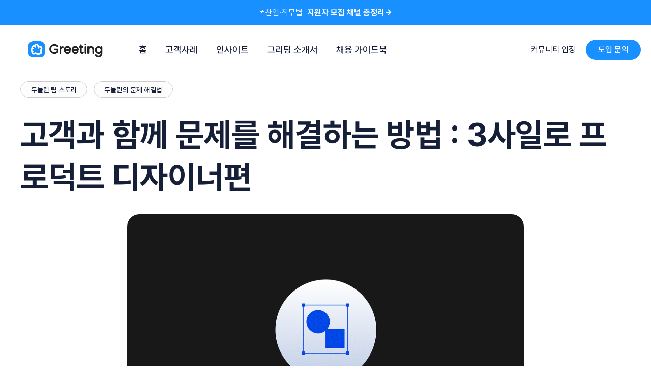

--- FILE ---
content_type: text/html; charset=utf-8
request_url: https://blog.greetinghr.com/solve_the_problem_with_customers_2/
body_size: 19195
content:
<!DOCTYPE html>
<html lang="ko" data-theme="light">
	<head>
		<meta charset="UTF-8">
		<meta name="viewport" content="width=device-width, initial-scale=1.0 shrink-to-fit=no">
        <meta http-equiv="X-UA-Compatible" content="ie=edge">
		<title>고객과 함께 문제를 해결하는 방법 : 3사일로 프로덕트 디자이너편</title>


		<script type="application/ld+json">
		{
		 "@context": "https://schema.org",
		 "@type": "BreadcrumbList",
		 "itemListElement":
		 [
		  {
		   "@type": "ListItem",
		   "position": 1,
		   "item":
		   {
		    "@id": "https://blog.greetinghr.com/",
		    "name": "Home"
		    }
		  },
		  {
		   "@type": "ListItem",
		   "position": 2,
		   "item":
		   {
		    "@id": "https://blog.greetinghr.com/tag/team-interview",
		    "name": "두들린 팀 스토리"
		    }
		  },
		  {
		   "@type": "ListItem",
		  "position": 3,
		  "item":
		   {
		     "@id": "https://blog.greetinghr.com/solve_the_problem_with_customers_2/",
		     "name": "고객과 함께 문제를 해결하는 방법 : 3사일로 프로덕트 디자이너편"
		   }
		  }
		 ]
	 }
	 </script>

		<link rel="preconnect" href="https://fonts.gstatic.com" crossorigin>
<link href="https://fonts.googleapis.com/css2?family=Roboto:wght@300;400;500;600;700&display=swap" rel="stylesheet">		<link rel="preconnect" href="https://blog.greetinghr.com">
        <link href="https://blog.greetinghr.com/assets/css/screen.min.css?v=0ddab0e479" rel="stylesheet">
		<script>
    if(typeof(Storage) !== 'undefined') {
        let themeMode = document.documentElement.getAttribute('data-theme');
        if (themeMode !== null && themeMode === 'system') {
            setSysPrefColor();
        }
        const theme = localStorage.getItem('selected-theme');
        if (theme == 'light') {
            setColorScheme('light');
        }
        else if (theme == 'dark') {
            setColorScheme('dark');
        }
    }
    function setSysPrefColor() {
        if(window.matchMedia && window.matchMedia('(prefers-color-scheme: dark)').matches){
            setColorScheme('dark');
        }
        window.matchMedia('(prefers-color-scheme: dark)').addListener(e => {
            if (e.matches) {
                setColorScheme('dark');
            } else {
                setColorScheme('light');
            }
        });
    }
    function setColorScheme(scheme) {
        if (scheme=='dark') {
            document.documentElement.setAttribute('data-theme', 'dark');
        } else {
            document.documentElement.removeAttribute('data-theme');
        }
    }
</script>		<link rel="stylesheet" href="https://cdnjs.cloudflare.com/ajax/libs/tocbot/4.18.2/tocbot.css" integrity="sha512-G2d30HBuQ8F0pHAZehqhtmr5qGRPxGmMrXT1wFL3Y5KknSli+IwuKScUcM5Z/bWw8SQzYwadkfAQb/76PXqVkw==" crossorigin="anonymous" referrerpolicy="no-referrer" />
		<link rel="stylesheet" type="text/css" href="https://blog.greetinghr.com/assets/css/screen.css?v=0ddab0e479" />
		<meta name="description" content="채용관리솔루션 &#x27;그리팅&#x27;은 채용 문제를 해결하기 위해 문제를 직접 발굴하고, 정의하며, 해결하기 위해 노력해왔습니다. 어떻게 채용 문제를 해결하고 있는지 3사일로와 프로덕트 디자이너 지호님과 함께 이야기를 나눠보았습니다!">
    <link rel="icon" href="https://blog.greetinghr.com/content/images/size/w256h256/2021/11/Greeting-Logo.png" type="image/png">
    <link rel="canonical" href="https://blog.greetinghr.com/solve_the_problem_with_customers_2/">
    <meta name="referrer" content="no-referrer-when-downgrade">
    
    <meta property="og:site_name" content="그리팅 블로그 | 채용 관리를 넘어, 채용 성공으로">
    <meta property="og:type" content="article">
    <meta property="og:title" content="고객과 함께 문제를 해결하는 방법 : 3사일로 프로덕트 디자이너편">
    <meta property="og:description" content="채용관리솔루션 &#x27;그리팅&#x27;은 채용 문제를 해결하기 위해 문제를 직접 발굴하고, 정의하며, 해결하기 위해 노력해왔습니다. 어떻게 채용 문제를 해결하고 있는지 3사일로와 프로덕트 디자이너 지호님과 함께 이야기를 나눠보았습니다!">
    <meta property="og:url" content="https://blog.greetinghr.com/solve_the_problem_with_customers_2/">
    <meta property="og:image" content="https://blog.greetinghr.com/content/images/size/w1200/2024/04/blog_---------------------_design.png">
    <meta property="article:published_time" content="2024-04-02T06:13:00.000Z">
    <meta property="article:modified_time" content="2024-11-11T04:12:37.000Z">
    <meta property="article:tag" content="두들린 팀 스토리">
    <meta property="article:tag" content="두들린의 문제 해결법">
    
    <meta property="article:publisher" content="https://www.facebook.com/GreetingHR/">
    <meta name="twitter:card" content="summary_large_image">
    <meta name="twitter:title" content="고객과 함께 문제를 해결하는 방법 : 3사일로 프로덕트 디자이너편">
    <meta name="twitter:description" content="채용관리솔루션 &#x27;그리팅&#x27;은 채용 문제를 해결하기 위해 문제를 직접 발굴하고, 정의하며, 해결하기 위해 노력해왔습니다. 어떻게 채용 문제를 해결하고 있는지 3사일로와 프로덕트 디자이너 지호님과 함께 이야기를 나눠보았습니다!">
    <meta name="twitter:url" content="https://blog.greetinghr.com/solve_the_problem_with_customers_2/">
    <meta name="twitter:image" content="https://blog.greetinghr.com/content/images/size/w1200/2024/04/blog_---------------------_design.png">
    <meta name="twitter:label1" content="Written by">
    <meta name="twitter:data1" content="민문홍">
    <meta name="twitter:label2" content="Filed under">
    <meta name="twitter:data2" content="두들린 팀 스토리, 두들린의 문제 해결법">
    <meta property="og:image:width" content="1200">
    <meta property="og:image:height" content="776">
    
    <script type="application/ld+json">
{
    "@context": "https://schema.org",
    "@type": "Article",
    "publisher": {
        "@type": "Organization",
        "name": "그리팅 블로그 | 채용 관리를 넘어, 채용 성공으로",
        "url": "https://blog.greetinghr.com/",
        "logo": {
            "@type": "ImageObject",
            "url": "https://blog.greetinghr.com/content/images/2023/01/------------.png"
        }
    },
    "author": {
        "@type": "Person",
        "name": "민문홍",
        "image": {
            "@type": "ImageObject",
            "url": "https://blog.greetinghr.com/content/images/size/w1200/2024/07/IMG_1287.jpg",
            "width": 1200,
            "height": 800
        },
        "url": "https://blog.greetinghr.com/author/matthew/",
        "sameAs": [
            "https://www.linkedin.com/in/munergy/"
        ]
    },
    "headline": "고객과 함께 문제를 해결하는 방법 : 3사일로 프로덕트 디자이너편",
    "url": "https://blog.greetinghr.com/solve_the_problem_with_customers_2/",
    "datePublished": "2024-04-02T06:13:00.000Z",
    "dateModified": "2024-11-11T04:12:37.000Z",
    "image": {
        "@type": "ImageObject",
        "url": "https://blog.greetinghr.com/content/images/size/w1200/2024/04/blog_---------------------_design.png",
        "width": 1200,
        "height": 776
    },
    "keywords": "두들린 팀 스토리, 두들린의 문제 해결법",
    "description": "\n\n📌고객과 함께 문제를 해결하는 방법 (feat. 3사일로)\n\n- Part.1: 프로덕트 매니저(PM)편\n- 👉 Part 2 : 프로덕트 디자이너편\n- Part 3 : 프론트/백엔드 엔지니어편\n\n채용 관리 솔루션 &#x27;그리팅&#x27;은 채용 문제를 해결하기 위해 문제를 직접 발굴하고, 정의하며, 해결하기 위해 노력해왔습니다. 각각의 기능들에는 개발하거나 개선하게 된 문제 상황과 배경부터 고객인 채용 담당자 분들이 어떤 성과와 개선을 만들어 나가기를 바라는지에 대한 논리와 철학이 담겨져 있는데요. &#x27;왜&#x27; 이런 기능을 개발했고, 어떻게 문제를 해결해나갔는지에 대한 스토리를 &#x27;그리팅이 문제를 해결하는 방법&#x27; 콘텐츠를 통해 풀어보려고 합니다.\n\n어떻게 채용 문제를 해결하고 있는지 3사일로 분들과 콘텐츠를 만들어보았는데요. PM에 이어 프로덕트 디자이너 지호님과 이야기를 나눠보았습니다!\n\n🎤프로덕트 디자이너 인터뷰\n- 프로덕트 디자이너 지호, 혜림, 찬수님과의 사연이 있는 인터뷰두들린 지원하러 ",
    "mainEntityOfPage": "https://blog.greetinghr.com/solve_the_problem_with_customers_2/"
}
    </script>

    <meta name="generator" content="Ghost 6.13">
    <link rel="alternate" type="application/rss+xml" title="그리팅 블로그 | 채용 관리를 넘어, 채용 성공으로" href="https://blog.greetinghr.com/rss/">
    <script defer src="https://cdn.jsdelivr.net/ghost/portal@~2.56/umd/portal.min.js" data-i18n="true" data-ghost="https://blog.greetinghr.com/" data-key="739a9a05cf451f3e0a58207f63" data-api="https://greetinghr.ghost.io/ghost/api/content/" data-locale="ko" crossorigin="anonymous"></script><style id="gh-members-styles">.gh-post-upgrade-cta-content,
.gh-post-upgrade-cta {
    display: flex;
    flex-direction: column;
    align-items: center;
    font-family: -apple-system, BlinkMacSystemFont, 'Segoe UI', Roboto, Oxygen, Ubuntu, Cantarell, 'Open Sans', 'Helvetica Neue', sans-serif;
    text-align: center;
    width: 100%;
    color: #ffffff;
    font-size: 16px;
}

.gh-post-upgrade-cta-content {
    border-radius: 8px;
    padding: 40px 4vw;
}

.gh-post-upgrade-cta h2 {
    color: #ffffff;
    font-size: 28px;
    letter-spacing: -0.2px;
    margin: 0;
    padding: 0;
}

.gh-post-upgrade-cta p {
    margin: 20px 0 0;
    padding: 0;
}

.gh-post-upgrade-cta small {
    font-size: 16px;
    letter-spacing: -0.2px;
}

.gh-post-upgrade-cta a {
    color: #ffffff;
    cursor: pointer;
    font-weight: 500;
    box-shadow: none;
    text-decoration: underline;
}

.gh-post-upgrade-cta a:hover {
    color: #ffffff;
    opacity: 0.8;
    box-shadow: none;
    text-decoration: underline;
}

.gh-post-upgrade-cta a.gh-btn {
    display: block;
    background: #ffffff;
    text-decoration: none;
    margin: 28px 0 0;
    padding: 8px 18px;
    border-radius: 4px;
    font-size: 16px;
    font-weight: 600;
}

.gh-post-upgrade-cta a.gh-btn:hover {
    opacity: 0.92;
}</style>
    <script defer src="https://cdn.jsdelivr.net/ghost/sodo-search@~1.8/umd/sodo-search.min.js" data-key="739a9a05cf451f3e0a58207f63" data-styles="https://cdn.jsdelivr.net/ghost/sodo-search@~1.8/umd/main.css" data-sodo-search="https://greetinghr.ghost.io/" data-locale="ko" crossorigin="anonymous"></script>
    
    <link href="https://blog.greetinghr.com/webmentions/receive/" rel="webmention">
    <script defer src="/public/cards.min.js?v=0ddab0e479"></script>
    <link rel="stylesheet" type="text/css" href="/public/cards.min.css?v=0ddab0e479">
    <script defer src="/public/member-attribution.min.js?v=0ddab0e479"></script>
    <script defer src="/public/ghost-stats.min.js?v=0ddab0e479" data-stringify-payload="false" data-datasource="analytics_events" data-storage="localStorage" data-host="https://blog.greetinghr.com/.ghost/analytics/api/v1/page_hit"  tb_site_uuid="c4f3be5b-1d29-451d-a2e5-db86abfbd7bc" tb_post_uuid="11438367-b838-4f3b-a092-1f91d831399b" tb_post_type="post" tb_member_uuid="undefined" tb_member_status="undefined"></script><style>:root {--ghost-accent-color: #1890FF;}</style>
    <script type="text/javascript" src="https://ajax.googleapis.com/ajax/libs/
jquery/1.7.2/jquery.min.js"></script>

<!-- Google Tag Manager -->
<script>(function(w,d,s,l,i){w[l]=w[l]||[];w[l].push({'gtm.start':
new Date().getTime(),event:'gtm.js'});var f=d.getElementsByTagName(s)[0],
j=d.createElement(s),dl=l!='dataLayer'?'&l='+l:'';j.async=true;j.src=
'https://www.googletagmanager.com/gtm.js?id='+i+dl;f.parentNode.insertBefore(j,f);
})(window,document,'script','dataLayer','GTM-PBXKKJHV');</script>
<!-- End Google Tag Manager -->

<meta property="og:image" content="https://blog.greetinghr.com/content/images/2022/02/-----------------------2.png">
<meta property="og:locale" content="ko_KR"
      
<!-- Global site tag (gtag.js) - Google Analytics -->
<script async src="https://www.googletagmanager.com/gtag/js?id=UA-202315207-1"></script>
<script>
  window.dataLayer = window.dataLayer || [];
  function gtag(){dataLayer.push(arguments);}

  gtag('js', new Date());

  gtag('config', 'UA-202315207-1');
</script>

<script type="text/javascript">
    (function(c,l,a,r,i,t,y){
        c[a]=c[a]||function(){(c[a].q=c[a].q||[]).push(arguments)};
        t=l.createElement(r);t.async=1;t.src="https://www.clarity.ms/tag/"+i;
        y=l.getElementsByTagName(r)[0];y.parentNode.insertBefore(t,y);
    })(window, document, "clarity", "script", "p2gioflq90");
</script>

<!-- Global site tag (gtag.js) - Google Analytics -->
<script async src="https://www.googletagmanager.com/gtag/js?id=UA-202315207-4"></script>
<script>
  window.dataLayer = window.dataLayer || [];
  function gtag(){dataLayer.push(arguments);}
  gtag('js', new Date());

  gtag('config', 'UA-202315207-4');
</script>

<!-- Global site tag (gtag.js) - Google Analytics -->
<script async src="https://www.googletagmanager.com/gtag/js?id=G-CKKDWNS3TN"></script>
<script>
  window.dataLayer = window.dataLayer || [];
  function gtag(){dataLayer.push(arguments);}
  gtag('js', new Date());

  gtag('config', 'G-CKKDWNS3TN');
</script>

<meta name="facebook-domain-verification" content="jy2a05w47md4x6jsybl8ammi9g66jf" />

<!-- Meta Pixel Code -->
<script>
!function(f,b,e,v,n,t,s)
{if(f.fbq)return;n=f.fbq=function(){n.callMethod?
n.callMethod.apply(n,arguments):n.queue.push(arguments)};
if(!f._fbq)f._fbq=n;n.push=n;n.loaded=!0;n.version='2.0';
n.queue=[];t=b.createElement(e);t.async=!0;
t.src=v;s=b.getElementsByTagName(e)[0];
s.parentNode.insertBefore(t,s)}(window, document,'script',
'https://connect.facebook.net/en_US/fbevents.js');
fbq('init', '844306453137029');
fbq('track', 'PageView');
</script>
<noscript><img height="1" width="1" style="display:none"
src="https://www.facebook.com/tr?id=844306453137029&ev=PageView&noscript=1"
/></noscript>
<!-- End Meta Pixel Code -->

<!-- Meta Pixel Code -->
<script>
  !function(f,b,e,v,n,t,s)
  {if(f.fbq)return;n=f.fbq=function(){n.callMethod?
  n.callMethod.apply(n,arguments):n.queue.push(arguments)};
  if(!f._fbq)f._fbq=n;n.push=n;n.loaded=!0;n.version='2.0';
  n.queue=[];t=b.createElement(e);t.async=!0;
  t.src=v;s=b.getElementsByTagName(e)[0];
  s.parentNode.insertBefore(t,s)}(window, document,'script',
  'https://connect.facebook.net/en_US/fbevents.js');
  fbq('init', '1165787520854968');
  fbq('track', 'PageView');
</script>
<noscript><img height="1" width="1" style="display:none"
  src="https://www.facebook.com/tr?id=1165787520854968&ev=PageView&noscript=1"
/></noscript>
<!-- End Meta Pixel Code -->

<meta name="naver-site-verification" content="2f00785fc30e26fa3f76793cae72b9aeff509d90" />

<script type="application/ld+json">{
      "@context":"http://schema.org",
      "@type":"ItemList",
      "itemListElement":[
        {
          "@type": "SiteNavigationElement",
          "position": 1,
          "name": "블로그",
          "description": "더 나은 채용을 위해, 그리팅의 공식 블로그입니다. 채용 마케팅, 채용절차법, 채용 트렌드, 채용 인사이트 등 다양한 이야기를 살펴보세요!",
          "url":"https://blog.greetinghr.com/"
        },
        {
          "@type": "SiteNavigationElement",
          "position": 2,
          "name": "팀 두들린",
          "description": "두들린과 두들린 팀에 대해 소개해 드릴게요. 지금 두들린에 합류하세요!",
          "url":"https://blog.greetinghr.com/tag/team-doodlin/"
        },
        {
          "@type": "SiteNavigationElement",
          "position": 3,
          "name": "채용 인사이트",
          "description": "더 나은 인사관리를 위한 채용 인사이트 콘텐츠입니다. 스타트업 채용, 인재 채용, 채용 프로세스 등과 관련된 정보를 인사담당 실무자 분들의 의견을 담아 전달해드립니다.",
          "url":"https://blog.greetinghr.com/tag/recruiting-insight/"
        }
      ]
    }</script>

<link href='https://fonts.googleapis.com/css?family=Noto+Sans' rel='stylesheet'>
<link rel="stylesheet" type="text/css" href="https://cdn.jsdelivr.net/gh/orioncactus/pretendard/dist/web/static/pretendard.css" />

<body>
<!-- Google Tag Manager (noscript) -->
<noscript><iframe src="https://www.googletagmanager.com/ns.html?id=GTM-PBXKKJHV"
height="0" width="0" style="display:none;visibility:hidden"></iframe></noscript>
<!-- End Google Tag Manager (noscript) -->

<style>
	body {
	  font-family: 'Noto Sans Korean', 'Noto Sans', 'Noto Serif' sans-serif;
	}
</style>

<!-- Channel Plugin Scripts -->
<script>
  (function() {
    var w = window;
    if (w.ChannelIO) {
      return (window.console.error || window.console.log || function(){})('ChannelIO script included twice.');
    }
    var ch = function() {
      ch.c(arguments);
    };
    ch.q = [];
    ch.c = function(args) {
      ch.q.push(args);
    };
    w.ChannelIO = ch;
    function l() {
      if (w.ChannelIOInitialized) {
        return;
      }
      w.ChannelIOInitialized = true;
      var s = document.createElement('script');
      s.type = 'text/javascript';
      s.async = true;
      s.src = 'https://cdn.channel.io/plugin/ch-plugin-web.js';
      s.charset = 'UTF-8';
      var x = document.getElementsByTagName('script')[0];
      x.parentNode.insertBefore(s, x);
    }
    if (document.readyState === 'complete') {
      l();
    } else if (window.attachEvent) {
      window.attachEvent('onload', l);
    } else {
      window.addEventListener('DOMContentLoaded', l, false);
      window.addEventListener('load', l, false);
    }
  })();
  ChannelIO('boot', {
    "pluginKey": "e9d23a6c-5719-4db8-93f9-8b2330d1242a"
  });
</script>
<!-- End Channel Plugin -->

<!-- Mailchimp Style -->
<style type="text/css">
    #mc_embed_signup .mc-field-group select {
        height: 56px;
    }
    #mc_embed_signup .mc-field-group.input-group ul li {
        display: flex !important;
        align-items: center;
        gap: 8px;
    }
    #mc_embed_signup .mc-field-group strong {
        font-size: 18px;
    }
    #mc_embed_signup .mc-field-group {
        padding-bottom: 36px !important;
    }
    #mc_embed_signup .mc-field-group input,
    #mc_embed_signup .mc-field-group select
    {
        margin-top: 12px;
        margin-bottom: 0px;
    }
    #mc_embed_signup .mc-field-group.input-group input {
        width: 18px !important;
        height: 18px;
        margin-top: 2px;
    }
	@media screen and (max-width: 768px) {
        #mc_embed_signup .mc-field-group input {
            height: 40px;
        }

		  #mc_embed_signup .mc-field-group select {
        	height: 40px;
    	}

        #mc_embed_signup .mc-field-group {
			padding-bottom: 24px !important;
		}
    }
    #mc_embed_signup .mc-field-group label {
        margin-bottom: 0px !important;
        font-size: 18px;
        
    }
    #mc-embedded-subscribe {
        height: 60px !important;
        background-color: var(--ghost-accent-color) !important;
        display: flex !important;
        align-items: center;
        font-size: 20px !important;
        justify-content: center;
        font-weight: 600 !important;
        font-family: -apple-system,BlinkMacSystemFont,"Segoe UI","Roboto","Oxygen","Ubuntu","Cantarell","Fira Sans","Droid Sans","Helvetica Neue",sans-serif;
        margin: 0 5px 100px 0 !important;
        width: 100% !important;
        color: white !important;
    }
    #mc-embedded-subscribe-form:invalid  #mc-embedded-subscribe {
      background-color: rgba(0, 0, 0, 0.06) !important;
      color: rgba(0, 0, 0, 0.25) !important;
      pointer-events: none;
    }
    #mc_embed_signup form {
        margin: 0 !important;
    }
	#mc_embed_signup{background:#fff; clear:left; font:14px Helvetica,Arial,sans-serif;  width:100% !important; margin: 0 auto;}
</style>


<!-- Mailchimp End -->

    <meta name="keywords" content="두들린, 그리팅, 채용, 개발자, 디자이너, 프로덕트 디자이너, PD, 개발 스토리, 개발 블로그">
	</head>
	<body class="post-template tag-team-interview tag-how-to-solve-problem" data-nav="sticky">
		<svg xmlns="http://www.w3.org/2000/svg" xmlns:xlink="http://www.w3.org/1999/xlink" id="global-icons" style="display:none">
    <symbol id="i-search" xmlns="http://www.w3.org/2000/svg" viewBox="0 0 24 24"><path d="M19.083 17.196l4.526 4.528A1.332 1.332 0 0122.667 24a1.33 1.33 0 01-.943-.39l-4.528-4.527a10.602 10.602 0 01-6.53 2.25C4.787 21.333 0 16.548 0 10.667 0 4.785 4.785 0 10.667 0c5.881 0 10.666 4.785 10.666 10.667 0 2.461-.846 4.724-2.25 6.529zm-8.416-14.53c-4.412 0-8 3.589-8 8 0 4.413 3.588 8 8 8s8-3.587 8-8c0-4.411-3.588-8-8-8z"/></symbol>
    <symbol id="i-close" xmlns="http://www.w3.org/2000/svg" viewBox="0 0 24 24"><path d="M9.036 7.976a.75.75 0 00-1.06 1.06L10.939 12l-2.963 2.963a.75.75 0 101.06 1.06L12 13.06l2.963 2.964a.75.75 0 001.061-1.06L13.061 12l2.963-2.964a.75.75 0 10-1.06-1.06L12 10.939 9.036 7.976z"></path><path fill-rule="evenodd" d="M12 1C5.925 1 1 5.925 1 12s4.925 11 11 11 11-4.925 11-11S18.075 1 12 1zM2.5 12a9.5 9.5 0 1119 0 9.5 9.5 0 01-19 0z"></path></symbol>
    <symbol id="i-user" xmlns="http://www.w3.org/2000/svg" viewBox="0 0 24 24"><g data-name="Layer 2"><g data-name="person"><rect opacity="0"/><path d="M12 11a4 4 0 1 0-4-4 4 4 0 0 0 4 4z"/><path d="M18 21a1 1 0 0 0 1-1 7 7 0 0 0-14 0 1 1 0 0 0 1 1z"/></g></g></symbol>
    <symbol id="i-moon" xmlns="http://www.w3.org/2000/svg" viewBox="0 0 24 24"><path d="M12.228 23.999l.114.001a12.31 12.31 0 008.762-3.624 12.269 12.269 0 002.803-4.315 1.2 1.2 0 00-1.531-1.557c-3.678 1.339-7.836.426-10.593-2.326a10.078 10.078 0 01-2.33-10.564A1.2 1.2 0 007.899.08a12.271 12.271 0 00-4.792 3.292c-4.24 4.722-4.103 12.278.31 16.843A12.311 12.311 0 0012.227 24zM4.892 4.975a9.882 9.882 0 011.65-1.474c-.475 3.772.797 7.633 3.544 10.376 2.75 2.743 6.62 4.008 10.394 3.538-.32.448-.678.87-1.071 1.262A9.932 9.932 0 0112.34 21.6l-.092-.001a9.928 9.928 0 01-7.109-3.053C1.585 14.868 1.473 8.78 4.892 4.975z"/></symbol>
    <symbol id="i-sun" xmlns="http://www.w3.org/2000/svg" viewBox="0 0 24 24"><path d="M10.8 1.2v2.4a1.2 1.2 0 102.4 0V1.2a1.2 1.2 0 10-2.4 0zM18.876 7.028a1.195 1.195 0 01-1.697-.03 1.2 1.2 0 01.029-1.696l1.727-1.668a1.202 1.202 0 011.668 1.728l-1.727 1.666zM12 16.8c2.647 0 4.8-2.153 4.8-4.8S14.647 7.2 12 7.2A4.805 4.805 0 007.2 12c0 2.647 2.153 4.8 4.8 4.8zM5.124 16.972l-1.727 1.666a1.2 1.2 0 001.668 1.728l1.727-1.668a1.2 1.2 0 00-1.668-1.726zM17.18 17.002c.46-.477 1.22-.49 1.696-.03l1.727 1.666a1.2 1.2 0 01-1.668 1.728l-1.727-1.668a1.2 1.2 0 01-.029-1.696zM12 19.2a1.2 1.2 0 00-1.2 1.2v2.4a1.2 1.2 0 102.4 0v-2.4a1.2 1.2 0 00-1.2-1.2zM5.065 3.634a1.2 1.2 0 00-1.668 1.728l1.727 1.666a1.195 1.195 0 001.697-.03 1.2 1.2 0 00-.029-1.696L5.065 3.634zM3.6 10.8a1.2 1.2 0 110 2.4H1.2a1.2 1.2 0 110-2.4h2.4zM22.8 10.8h-2.4a1.2 1.2 0 100 2.4h2.4a1.2 1.2 0 100-2.4z"/></symbol>
    <symbol id="i-twitter" xmlns="http://www.w3.org/2000/svg" viewBox="0 0 24 24"><path d="M24 4.557c-.883.392-1.832.656-2.828.775 1.017-.609 1.798-1.574 2.165-2.724-.951.564-2.005.974-3.127 1.195-.897-.957-2.178-1.555-3.594-1.555-3.179 0-5.515 2.966-4.797 6.045-4.091-.205-7.719-2.165-10.148-5.144-1.29 2.213-.669 5.108 1.523 6.574-.806-.026-1.566-.247-2.229-.616-.054 2.281 1.581 4.415 3.949 4.89-.693.188-1.452.232-2.224.084.626 1.956 2.444 3.379 4.6 3.419-2.07 1.623-4.678 2.348-7.29 2.04 2.179 1.397 4.768 2.212 7.548 2.212 9.142 0 14.307-7.721 13.995-14.646.962-.695 1.797-1.562 2.457-2.549z"></path></symbol>
    <symbol id="i-star" xmlns="http://www.w3.org/2000/svg" viewBox="0 0 24 24"><path d="M12 .587l3.668 7.568 8.332 1.151-6.064 5.828 1.48 8.279-7.416-3.967-7.417 3.967 1.481-8.279-6.064-5.828 8.332-1.151z"/></symbol>
</svg>		<div class="site-wrap">
		
<header class="site-header" style="
    padding-top: 0px;
    padding-left: 0px;
    padding-right: 0px;
">
  <style>
    .greeting-hidden {
        height:0px;
           -webkit-transition:height, 0.5s linear;
        -moz-transition: height, 0.5s linear;
        -ms-transition: height, 0.5s linear;
        -o-transition: height, 0.5s linear;
        transition: height, 0.5s linear;
    }
      .greeting-hidden.open {
        height:100%;
       -webkit-transition:height, 0.5s linear;
      -moz-transition: height, 0.5s linear;
      -ms-transition: height, 0.5s linear;
      -o-transition: height, 0.5s linear;
      transition: height, 0.5s linear;
      }
  </style>
  <div id="hiru-banner" class="greeting-hidden" style="background-color: #1890FF; text-align: center; padding: 0px 0px">
    <div id="banner-text" hidden>
      <p style="color: #F0F0F0; margin: 0;">📌산업·직무별
        <a style="color: #FFFFFF; text-decoration: underline; margin: 5px" href="https://www.greetinghr.com/guidebooks/top-recruiting-channels"><b> 지원자 모집 채널 총정리→</b>
        </a>
      </p>
    </div>
  </div>
  <script>
    let banner = document.getElementById("hiru-banner");
    let banner_q = document.querySelector('.greeting-hidden');
    let banner_text = document.getElementById("banner-text");
    html = "<p style='color: #F0F0F0; margin: 0;'>국내 최고의 ATS, 그리팅! <a style='color: #FFFFFF; text-decoration: underline; margin: 5px' href='https://www.greetinghr.com/'><b>한달 무료 체험해보기 →</b></a></p>";
    setTimeout(() => {
      banner.style.padding = '12px 0px';
      banner_q.classList.toggle('open');
      banner_text.hidden = false;
    }, 3000)
  </script>
  <div style="padding-top: 20px; padding-left: 40px; padding-right: 20px;">
    <div class="header-inner flex justify-space-between">
        <div class="header-logo flex">
            <a href="https://www.greetinghr.com?utm_source=blog&utm_medium=navigation&utm_campaign=blog&utm_id=1131&utm_content=logo" onclick="gtag('event','click_greeting', { 'event_category' : 'header', 'event_label' : 'logo'});" class="logo-img theme-light-logo">
    <img src="https://blog.greetinghr.com/content/images/2023/01/------------.png" alt="그리팅 블로그 | 채용 관리를 넘어, 채용 성공으로">
</a>
<a href="https://www.greetinghr.com?utm_source=blog&utm_medium=navigation&utm_campaign=blog&utm_id=1131&utm_content=logo" onclick="gtag('event','click_greeting', { 'event_category' : 'header', 'event_label' : 'logo'});" class="logo-img theme-dark-logo">
    <img src="https://blog.greetinghr.com/content/images/2023/01/------------.png" alt="그리팅 블로그 | 채용 관리를 넘어, 채용 성공으로">
</a>
        </div>

        <input id="mobile-menu-toggle" class="mobile-menu-checkbox" type="checkbox">
        <label for="mobile-menu-toggle" class="mobile-menu-icon" aria-label="menu toggle button">
            <span class="line"></span>
            <span class="line"></span>
            <span class="line"></span>
            <span class="sr-only">Menu toggle button</span>
        </label>

            <nav class="nav-wrap flex" role="navigation" aria-label="Main navigation">
        <ul class="nav-left no-style-list" role="menu">
            <!-- 
            <li class="nav-item" role="menuitem">
                <a href="/" class="nav-link">홈</a>
            </li>
                        <li class="nav-item" role="menuitem">
                <a href="https://www.greetinghr.com/customer-stories/interview" class="nav-link">고객 사례</a>
            </li>
                        <li class="nav-item" role="menuitem">
                <a href="/" class="nav-link">인사이트</a>
            </li>
             -->
            <li class="nav-item dropdown">
              <a class="nav-link dropdown-toggle" href="/" role="button" data-bs-toggle="dropdown" aria-expanded="false">
                홈
              </a>
            </li>
            <li class="nav-item dropdown">
              <a class="nav-link dropdown-toggle" href="#" role="button" data-bs-toggle="dropdown" aria-expanded="false">
                고객사례
              </a>
              <ul class="dropdown-menu">
                <li><a class="dropdown-item" href="https://www.greetinghr.com/customer-story/interview">고객사 인터뷰</a></li>
                <li><a class="dropdown-item" href="https://www.greetinghr.com/customer-story/career-page">채용 홈페이지 사례</a></li>
              </ul>
              </a>
            </li>
            <li class="nav-item dropdown">
              <a class="nav-link dropdown-toggle" href="#" role="button" data-bs-toggle="dropdown" aria-expanded="false">
                인사이트
              </a>
              <ul class="dropdown-menu">
                <li><a class="dropdown-item" href="/tag/recruitment-article/">HR 아티클</a></li>
                <li><a class="dropdown-item" href="/tag/recruiterview/">HR 인터뷰</a></li>
                <li><a class="dropdown-item" href="/tag/team-interview/">그리팅 팀 스토리</a></li>
                <li><a class="dropdown-item" href="/tag/change-community/">채인지 커뮤니티</a></li>
              </ul>
              </a>
            </li>
            <li class="nav-item dropdown">
             <a class="nav-link dropdown-toggle" href="#" role="button" data-bs-toggle="dropdown" aria-expanded="false">
              그리팅 소개서
              </a>
              <ul class="dropdown-menu">
                <li><a class="dropdown-item" href="https://na2.hubs.ly/H0340Mv0">서비스 소개서</a></li>
                <li><a class="dropdown-item" href="https://na2.hubs.ly/H0340LM0">도입 설득자료</a></li>
                <li><a class="dropdown-item" href="https://na2.hubs.ly/H0340Mz0">도입 제안서</a></li>
                <!-- <li><a class="dropdown-item" href="/tag/greeting-feature/">그리팅 기능</a></li> -->
              </ul>
            </li>
            <li class="nav-item dropdown">
              <a class="nav-link dropdown-toggle" href="/tag/recruitment-report-guide/" role="button" data-bs-toggle="dropdown" aria-expanded="false">
                채용 가이드북
              </a>
            </li>
        </ul>

        <ul class="nav-right no-style-list" role="menu">
            <li class="nav-item" role="menuitem">
            </li>
            <a class="nav-link" href="https://share.hsforms.com/1CA3jNv2LTwaxnojOGiK-mArvbw5" onclick="gtag('event','click_greeting', { 'event_category' : 'header', 'event_label' : '커뮤니티 입장'});">커뮤니티 입장</a>
            <!-- <li class="nav-item" role="menuitem">
                <a class="nav-link" href="https://www.greetinghr.com/login/" onclick="gtag('event','click_greeting', { 'event_category' : 'header', 'event_label' : '로그인'});">로그인</a>

            </li> -->
            <li class="nav-item" role="menuitem">
                <a class="btn btn-sm" href="https://www.greetinghr.com/demo?utm_source=blog&utm_medium=navigation&utm_campaign=blog&utm_id=1129&utm_content=demo" onclick="gtag('event','click_greeting', { 'event_category' : 'header', 'event_label' : '도입 문의'});">도입 문의</a>

            </li>
        </ul>
        <div class="icons-wrap">
        </div>
    </nav>

    </div>
  </div>
</header>
		
<div class="main">
    <div class="container">
        <div class="row">
            <div class="col">
                <article class="single-post post-card">
                    <header class="post-header">
                        <div class="tag-wrap">
                            <a href="/tag/team-interview/"  style="--c-theme:#cccccc;">두들린 팀 스토리</a>
                            <a href="/tag/how-to-solve-problem/"  style="--c-theme:#cccccc;">두들린의 문제 해결법</a>
                        </div>
                        <h1 class="heading-large post-title">
                            고객과 함께 문제를 해결하는 방법 : 3사일로 프로덕트 디자이너편
                        </h1>
                                            </header>
                    <div class="featured-image-wrap">
                        <img class="featured-image" loading="lazy"
                            srcset="/content/images/size/w300/2024/04/blog_---------------------_design.png 300w,
                                /content/images/size/w600/2024/04/blog_---------------------_design.png 600w,
                                /content/images/size/w1200/2024/04/blog_---------------------_design.png 1200w,"
                            sizes="(max-width: 340px) 300px, (max-width: 640px) 600px, 1200px"
                            src="/content/images/size/w1200/2024/04/blog_---------------------_design.png" alt="두들린, 그리팅, 채용, 개발자, 디자이너, 프로덕트 디자이너, PD, 개발 스토리, 개발 블로그">
                    </div>
                    <div class="featured-image-caption text-center"></div>
                    <div class="post-content">
                        <p></p><div class="kg-card kg-callout-card kg-callout-card-blue"><div class="kg-callout-emoji">📌</div><div class="kg-callout-text"><b><strong style="white-space: pre-wrap;">고객과 함께 문제를 해결하는 방법 (feat. 3사일로)</strong></b><br><br>- <a href="https://blog.greetinghr.com/solve_the_problem_with_customers_1/" rel="noreferrer">Part.1: 프로덕트 매니저(PM)편</a><br>- 👉 Part 2 : 프로덕트 디자이너편<br>- <a href="https://blog.greetinghr.com/solve_the_problem_with_customers_3/" rel="noreferrer">Part 3 : 프론트/백엔드 엔지니어편</a></div></div><p>채용 관리 솔루션 '그리팅'은 채용 문제를 해결하기 위해 문제를 직접 발굴하고, 정의하며, 해결하기 위해 노력해왔습니다. 각각의 기능들에는 개발하거나 개선하게 된 문제 상황과 배경부터 고객인 채용 담당자 분들이 어떤 성과와 개선을 만들어 나가기를 바라는지에 대한 논리와 철학이 담겨져 있는데요. '왜' 이런 기능을 개발했고, 어떻게 문제를 해결해나갔는지에 대한 스토리를 '<strong>그리팅이 문제를 해결하는 방법</strong>' 콘텐츠를 통해 풀어보려고 합니다.</p><p>어떻게 채용 문제를 해결하고 있는지 3사일로 분들과 콘텐츠를 만들어보았는데요. PM에 이어 프로덕트 디자이너 지호님과 이야기를 나눠보았습니다!</p><div class="kg-card kg-callout-card kg-callout-card-blue"><div class="kg-callout-emoji">🎤</div><div class="kg-callout-text"><b><strong style="white-space: pre-wrap;">프로덕트 디자이너 인터뷰 </strong></b><br>- <a href="https://blog.greetinghr.com/interview-product-designer/" rel="noreferrer">프로덕트 디자이너 지호, 혜림, 찬수님과의 사연이 있는 인터뷰</a></div></div><div class="kg-card kg-button-card kg-align-center"><a href="https://doodlin.career.greetinghr.com/career?ref=blog.greetinghr.com#3276397a-a988-4ca5-ab47-9aa05e9cce30" class="kg-btn kg-btn-accent">두들린 지원하러 가기!</a></div><hr><h3 id="%E2%96%A0-%ED%94%84%EB%A1%9C%EB%8D%95%ED%8A%B8-%EB%94%94%EC%9E%90%EC%9D%B4%EB%84%88%EA%B0%80-%EB%A7%90%ED%95%98%EB%8A%94-3%EC%82%AC%EC%9D%BC%EB%A1%9C"><strong>■ 프로덕트 디자이너가</strong> 말하는 3사일로<br></h3><p><strong>3Silo 주로 어떤 문제를 해결하려고 하고 있는 사일로인가요?</strong></p>
<!--kg-card-begin: html-->
    <div>
  <p style="display: flex; align-items: center; gap: 10px">
        <img
          style="width: 40px; height: 40px; border-radius: 50%; object-fit: cover; object-position: top"
          src="https://ifh.cc/g/4wqR7B.jpg"
        />
        <strong style="color: black"> 프로덕트 디자이너 지호님</strong>
      </p>
<p style="padding-left: 20px">
3사일로는 그리팅을 사용하는 본질적인 목적인 ‘우리 회사에 맞는 인재를 적기에 채용할 수 있도록’ 도움을 줄 수 있는 신규 기능들을 개발하는 사일로에요. 
  <br>
  <strong style="color: #0c70F2;">고객의 문제를 푸는 것을 목적으로 하는 다른 서비스들처럼 채용관리솔루션 그리팅은 고객 분들의 채용 문제를 해결하는 것을 목적으로 하고 있어요.</strong> 지금 고객 분들이 채용을 더 잘 하려면 어떤 것들이 가장 필요할지에 대한 고민으로부터 출발 하는 사일로라고 할 수 있을 것 같아요. ‘사내 추천’도 이런 맥락에서 고객 분들이 채용을 더 잘 할 수 있게 돕는 해결책으로 나온 아이템이었습니다.
      </p>
    </div>
<!--kg-card-end: html-->
<hr><p><strong>사일로에서 프로덕트디자이너로서 어떤 역할을 하고 있으신가요?</strong></p>
<!--kg-card-begin: html-->
    <div>
  <p style="display: flex; align-items: center; gap: 10px">
        <img
          style="width: 40px; height: 40px; border-radius: 50%; object-fit: cover; object-position: top"
          src="https://ifh.cc/g/4wqR7B.jpg"
        />
        <strong style="color: black"> 프로덕트 디자이너 지호님</strong>
      </p>
<p style="padding-left: 20px">
<strong> 기획을 보다 구체화하고 시각화하는 일을 합니다.</strong> PM이 문제를 정의하고, 기획의 초안이나 백로그 등의 관련 자료들을 가져와 주시는데, 해당 내용들이 시각화되거나 구체화된 기획안은 아니에요. 
  <br><br>
때문에 UX/UI 구조나 사용자가 인식하는 방식 등에 주로 관여하는 포지션으로서 실제 사용 측면에서 어떤 문제가 생길지 검증하고 이를 반영함으로써 기획안을 보다 구체화하고 있습니다. 엔지니어 분들이 코드 쪽으로 기획안을 구체화한다면, 프로덕트 디자이너들은 사용성 측면에서 기획을 보다 구체화하고 시각화한다고 보면 좋을 것 같아요.
      </p>
    </div>
<!--kg-card-end: html-->
<hr><h3 id="%E2%96%A0-%EA%B3%A0%EA%B0%9D%EC%9D%84-%EA%B3%A0%EB%A0%A4%ED%95%98%EB%8A%94-%EB%94%94%EC%9E%90%EC%9D%B8"><strong>■ </strong>고객을 고려하는 디자인<br></h3><p><strong>‘고객’이나 ‘사용성’에 대한 이야기를 많이 해주셨는데, 고객의 사용성, UX를 고려한 디자인으로 어떤 것들이 있으신가요?</strong></p>
<!--kg-card-begin: html-->
    <div>
  <p style="display: flex; align-items: center; gap: 10px">
        <img
          style="width: 40px; height: 40px; border-radius: 50%; object-fit: cover; object-position: top"
          src="https://ifh.cc/g/4wqR7B.jpg"
        />
        <strong style="color: black"> 프로덕트 디자이너 지호님</strong>
      </p>
<p style="padding-left: 20px">
‘Forms’기능의 경우 기존의 그리팅 ‘채용사이트’ 기능과 굉장히 유사하게 만들어서 그리팅 고객이라면 특별한 학습 없이 쉽게 활용할 수 있게 만들었습니다. 레이아웃이나, 뎁스 등을 같게 만들어서 직관적으로 이해되게 만들어보았고, 덕분에 이해하기 어렵거나 예쌍과 전혀 다르게 쓰는 채용 담당자 분들이 없었던 것 같아요.
<br><br>
그리고 ‘사용성’을 위해 일관되게 원칙을 세우고 최대한 지키려고 하고 있어요. ‘Forms’기능의 경우엔 가장 큰 단위인 ‘워크스페이스 단위’로 기능이 돌아가고, ‘메일을 보내는 행위’는 ‘공고 단위’에 맞춰 진행된다 라는 식의 원칙을 채용 담당자 분들의 눈높이에 맞춰 세우고 지키고 있어요. 덕분에 채용 담당자 분들이 큰 혼란스러움 없이 제품을 이해하고 사용해주시는 것 같습니다.
      </p>
    </div>
<!--kg-card-end: html-->
<figure class="kg-card kg-image-card kg-card-hascaption"><img src="https://blog.greetinghr.com/content/images/2024/04/image--1--1.png" class="kg-image" alt="두들린, 그리팅, 채용, 개발자, 디자이너, 프로덕트 디자이너, PD, 개발 스토리, 개발 블로그" loading="lazy" width="1160" height="1080" srcset="https://blog.greetinghr.com/content/images/size/w600/2024/04/image--1--1.png 600w, https://blog.greetinghr.com/content/images/size/w1000/2024/04/image--1--1.png 1000w, https://blog.greetinghr.com/content/images/2024/04/image--1--1.png 1160w" sizes="(min-width: 720px) 720px"><figcaption><span style="white-space: pre-wrap;">사용성이 좋은 'Forms' 기능</span></figcaption></figure><hr><p><strong>사용성을 위해 그 외에 하고 계신 또 다른 노력도 있으실까요?</strong></p>
<!--kg-card-begin: html-->
    <div>
  <p style="display: flex; align-items: center; gap: 10px">
        <img
          style="width: 40px; height: 40px; border-radius: 50%; object-fit: cover; object-position: top"
          src="https://ifh.cc/g/4wqR7B.jpg"
        />
        <strong style="color: black"> 프로덕트 디자이너 지호님</strong>
      </p>
<p style="padding-left: 20px">
사일로 안에서 프로덕트 디자이너가 고객을 가장 잘 대변할 수 있는 포지션이라고 할 수 있을 것 같아요. 때문에 프로덕트 디자이너로서 채용 담당자 분들이 제품을 보다 쉽고 직관적으로 이해하게끔 다양한 노력을 하습니다. 
<br><br>
ATS 제품이 커져가고, 새로운 TRM이라는 제품이 출시되면서 이전보다 기능끼리의 연결고리가 약해지거나, 플로우가 부자연스러워지는 경우가 발생하고 있어요. 예를 들어 그리팅 ATS, 그리팅 TRM에 등록된 사람은 한 명인데 각각의 제품들이 별개로 인지하고 있거나 히스토리가 끊겨 있는 경우가 있는 거죠.<br><br>
하지만 제품을 사용하는 채용 담당자 입장에서는 각각의 기능들이 별개의 독립된 기능이 아니라 연결된 하나의 업무 플로우이기 때문에 기능들간의 연결이나 전체적인 큰 그림까지 고려해야 합니다. 이런 부분들을 최소화하기 위해서 제품팀 내에서도 많은 이야기를 하고 있고, 디자인적으로도 많은 고민을 하고 있어요. 이런 노력 중에 하나가 ‘그리팅 유니버스 만들기’인데, TRM과 ATS를 별개로 보는 것이 아니라 하나의 ‘그리팅’으로 간주하고 채용 문제라는 하나의 문제를 해결하는 더 큰 단위로 바라보며, 더 큰 가치를 제공하자는 내용입니다.
      </p>
    </div>
<!--kg-card-end: html-->
<p></p><hr><p><strong>제품 디자인에서 최근에 가장 고민하고 계신 부분은 어떤 것일지도 궁금해요.</strong></p>
<!--kg-card-begin: html-->
    <div>
  <p style="display: flex; align-items: center; gap: 10px">
        <img
          style="width: 40px; height: 40px; border-radius: 50%; object-fit: cover; object-position: top"
          src="https://ifh.cc/g/4wqR7B.jpg"
        />
        <strong style="color: black"> 프로덕트 디자이너 지호님</strong>
      </p>
<p style="padding-left: 20px">
초기 그리팅은 ‘생존’이 가장 큰 문제였어서 디자인 자체보다는 ‘속도’에 치중했었어요. 빠르게 기능을 만들고 또 고객 분들께 보여드려야 하니까요. 
<br>
<strong>하지만 이제 그리팅은 고객 분들의 '채용'이란 문제에 대해 더 깊게 고민해보려고 해요. 이런 깊은 고민을 기반으로 고객 분들의 '채용 문제'를 더 잘 해결하고, 고객 분들께 더 나은 가치를 드려보려고 합니다.</strong> 제품팀 내에서도 이런 이야기를 서로 정말 많이 하고 있어요 이런 생산적인 이야기를 많이 할 수록, 더 좋은 제품을 만들 수 있고 고객분들께 더 좋은 가치를 드릴 수 있다고 생각합니다.
      </p>
    </div>
<!--kg-card-end: html-->
<hr><p><strong>3사일로에서 작업하신 것들 중 가장 맘에 드는 디자인이나 인상깊었던 기능이 있다면 어떤 것일까요?</strong></p>
<!--kg-card-begin: html-->
    <div>
  <p style="display: flex; align-items: center; gap: 10px">
        <img
          style="width: 40px; height: 40px; border-radius: 50%; object-fit: cover; object-position: top"
          src="https://ifh.cc/g/4wqR7B.jpg"
        />
        <strong style="color: black"> 프로덕트 디자이너 지호님</strong>
      </p>
<p style="padding-left: 20px">
군더더기 없이 깔끔하게 작업한 것은 ‘보관함 개선’이었던 것 같아요. ‘이게 최선이 맞을까, 더 사용성을 높일 수 있는 방향이 있지 않을까’에 대해 많은 논의를 거쳤는데, 해결하고자 했던 문제를 군더더기 없이 명확하고 효과적으로 잘 풀어냈던 것 같아요. 모든 사일로 구성원이 기획 방향성에 동의를 하기도 했고요.
<br><br>
덕분에 릴리즈한 후에, ‘어떻게 쓰는 거에요?’라는 사용성에 대한 문의도 없었어요. 오랫동안 해당 기능에 대해 많은 니즈가 나왔었는데, 묵혀있던 문제를 풀어드릴 수 있어 뿌듯했습니다. .그리고 그리팅 TRM이 새로 제시하는 가치인 ‘재발굴’과도 연결되어서 들인 시간 대비 높은 효율과 가치를 만들어낼 수 있었던 작업이었습니다.
      </p>
    </div>
<!--kg-card-end: html-->
<figure class="kg-card kg-image-card kg-card-hascaption"><img src="https://blog.greetinghr.com/content/images/2024/04/image.gif" class="kg-image" alt="두들린, 그리팅, 채용, 개발자, 디자이너, 프로덕트 디자이너, PD, 개발 스토리, 개발 블로그" loading="lazy" width="1242" height="476" srcset="https://blog.greetinghr.com/content/images/size/w600/2024/04/image.gif 600w, https://blog.greetinghr.com/content/images/size/w1000/2024/04/image.gif 1000w, https://blog.greetinghr.com/content/images/2024/04/image.gif 1242w" sizes="(min-width: 720px) 720px"><figcaption><span style="white-space: pre-wrap;">개선 이후의 공고 '보관함' 화면</span></figcaption></figure><hr><h3 id="%E2%96%A0%EB%AC%B8%EC%A0%9C-%ED%95%B4%EA%B2%B0%EC%9D%80-%EA%B0%9C%EC%9D%B8%EC%9D%B4-%EC%95%84%EB%8B%8C-%ED%95%A8%EA%BB%98"><strong>■</strong>문제 해결은 개인이 아닌 함께<br></h3><p><strong>3사일로의 경우, 의견과 말이 많은 사일로로 유명한데요! 보통 사일로 내에서의 토론이나 결정은 어떻게 진행하시는지 궁금해요.</strong></p>
<!--kg-card-begin: html-->
    <div>
  <p style="display: flex; align-items: center; gap: 10px">
        <img
          style="width: 40px; height: 40px; border-radius: 50%; object-fit: cover; object-position: top"
          src="https://ifh.cc/g/4wqR7B.jpg"
        />
        <strong style="color: black"> 프로덕트 디자이너 지호님</strong>
      </p>
<p style="padding-left: 20px">
<strong style="color: #0c70F2;">각자의 고민과 근거에 기반해 기획 방향성, 기능 구체화 방법에 대해 뜨겁게 토론을 하며 더 나은 방향성을 찾아가고 있어요. 사일로 구성원 모두가 메타인지가 잘 되는 분들이셔서 본인이 한 말이 맞는지 스스로 돌아보는 분들이고, 또 주제와 벗어난 이야기를 하는 분은 없어서 성숙하게 토론과 논의가 진행하고 있습니다.</strong>
      </p>
    </div>
<!--kg-card-end: html-->
<p></p><hr><p><strong>제품 디자인이나 와이어프레임도 사일로에서 다함께 리뷰한다고 들었는데, 보통 어떤 내용과 방식으로 진행하시는지 궁금해요.</strong></p>
<!--kg-card-begin: html-->
    <div>
  <p style="display: flex; align-items: center; gap: 10px">
        <img
          style="width: 40px; height: 40px; border-radius: 50%; object-fit: cover; object-position: top"
          src="https://ifh.cc/g/4wqR7B.jpg"
        />
        <strong style="color: black"> 프로덕트 디자이너 지호님</strong>
      </p>
<p style="padding-left: 20px">
 와이어프레임 리뷰 미팅은 기획 방향성 검증 및 얼라인을 위한 미팅으로 PRD에서 보지 못한 내용까지 검증하는 자리에요. 관념적으로 떠오르는 정책, 플로우와 시각적인 UI적으로 보여지는 것은 다르기 때문에 초기 기획에서 문제가 생기는 부분은 어떤 것이 있는지 톺아보는 자리입니다.
  <br><br>
와이어프레임 리뷰는 2차, 3차까지 이어지곤 하는데 기획적으로 생각하지 못했던 내용이나 검증되지 못했던 내용이 나오기도 해요. 와이어프레임이 구체화 될수록 사일로 구성원 분들이 이번에 만들 기획에 대한 이해도가 증가하는 것 같아요. 리뷰 미팅을 통해 얼라인 및 합의를 하고, 해당 내용을 기반으로 실제 개발에 들어가는 거죠.
      </p>
    </div>
<!--kg-card-end: html-->
<hr><h3 id="%E2%96%A0%EA%B8%B0%EB%8A%A5%EC%9D%84-%EB%84%98%EC%96%B4-%EC%A0%84%EB%B0%98%EC%A0%81%EC%9D%B8-%EB%94%94%EC%9E%90%EC%9D%B8%EA%B9%8C%EC%A7%80"><strong>■</strong>기능을 넘어 전반적인 디자인까지<br></h3><p><strong>지호님은 사일로 구성원이 아닌 디자인팀으로서 제품에 대해 다양하게 고민하고 계신 걸로 알고 있는데요. 지호님께서 최근 고민하고 계신 ‘seamless’ 에 대해서도 한 번 설명주시면 좋을 것 같아요!</strong></p>
<!--kg-card-begin: html-->
    <div>
  <p style="display: flex; align-items: center; gap: 10px">
        <img
          style="width: 40px; height: 40px; border-radius: 50%; object-fit: cover; object-position: top"
          src="https://ifh.cc/g/4wqR7B.jpg"
        />
        <strong style="color: black"> 프로덕트 디자이너 지호님</strong>
      </p>
<p style="padding-left: 20px">
<p style="padding-left: 20px">
 ‘seamless’의 단어적 뜻은 ‘아주 매끄러움’이라는 뜻인데요. 제품적으로 일관성을 가져감으로써 사용자가 직관적으로 이해하고, 매끄럽게 사용할 수 있도록 제품을 구성하려고 노력하고 있어요.
<br><br>
이를 위해 UI 혹은 UX패턴, 정보 표기 등에서 일관성을 가져가야 하기도 하고, 통일된 디자인 시스템을 가져가야 하기도 해요. 아직 이런 부분에 대한 논의를 깊게 하진 않았기 때문에 ‘디자인 시스템’ 개편부터 의사결정을 위한 마음가짐까지 조금씩 노력해보려고 해요. ‘그리팅’이 하나의 잘 만들어진 제품으로서 '어떤 가치'를 주려고 하는지 함께 맞춰나가려고 합니다.
      </p>
    </div>
<!--kg-card-end: html-->
<figure class="kg-card kg-image-card kg-card-hascaption"><img src="https://blog.greetinghr.com/content/images/2024/04/2024.03---------------_240313.png" class="kg-image" alt="두들린, 그리팅, 채용, 개발자, 디자이너, 프로덕트 디자이너, PD, 개발 스토리, 개발 블로그" loading="lazy" width="960" height="540" srcset="https://blog.greetinghr.com/content/images/size/w600/2024/04/2024.03---------------_240313.png 600w, https://blog.greetinghr.com/content/images/2024/04/2024.03---------------_240313.png 960w" sizes="(min-width: 720px) 720px"><figcaption><span style="white-space: pre-wrap;">타운홀 때, 공유주셨던 '디자인 시스템'의 필요성</span></figcaption></figure><hr><p><strong>지호님께서는 디자인팀 리드로서 미션이나 비전까지도 고민하고 계신데요.</strong></p>
<!--kg-card-begin: html-->
    <div>
  <p style="display: flex; align-items: center; gap: 10px">
        <img
          style="width: 40px; height: 40px; border-radius: 50%; object-fit: cover; object-position: top"
          src="https://ifh.cc/g/4wqR7B.jpg"
        />
        <strong style="color: black"> 프로덕트 디자이너 지호님</strong>
      </p>
<p style="padding-left: 20px">
맞아요. 디자인적인 이슈 하나 때문에 시작한 것은 아니고, ‘두들린’이란 회사가 전반적으로 바라볼 수 있는 ‘미션’이나 ‘비전’이 다소 모호하다는 생각이 들었어요.
<br> 때문에 브랜딩이나 의사결정 혹은 업무에서의 우선순위를 잡을 때에도 혼란스러울 때가 많았고, 각자 다른 이야기를 할 때가 많았어요. 이런 부분을 개선하기 위해서 함께 바라볼 수 있는 방향성이나 원칙을 세울 필요가 있다고 느꼈고, CEO인 태규님 혹은 피플팀과 함께 이야기하면서 미션을 조금 더 구체화해서 전사에 공유해보게 되었습니다.
      </p>
    </div>
<!--kg-card-end: html-->
<hr><p><strong>지호님은 일하면서 어디에서 가장 원동력과 성취감을 받고, 느끼시나요?</strong></p>
<!--kg-card-begin: html-->
    <div>
  <p style="display: flex; align-items: center; gap: 10px">
        <img
          style="width: 40px; height: 40px; border-radius: 50%; object-fit: cover; object-position: top"
          src="https://ifh.cc/g/4wqR7B.jpg"
        />
        <strong style="color: black"> 프로덕트 디자이너 지호님</strong>
      </p>
<p style="padding-left: 20px">
개인적으로 저는 미션 지향적인 사람인 것 같아요. 
<br> 
제가 하는 일이 어떤 더 큰 가치를 줄 수 있을지, 어떤 문제를 해결할 수 있을지에 따라 업무에 대한 원동력이 더 생기는 편이에요. 이런 것 때문에 미션이나 비전까지 더 고민한 것 같아요. ‘두들린’은 고객 분들의 채용 문제를 해결하면서 각 기업이나 서비스의 성장까지 도우려고 하고, 또 그런 부분에 진심으로 고민하는 기업인데요. 이런 점에서 개인적으로 만족하고 또 업무적인 면에서 성취감을 느끼곤 해요.
      </p>
    </div>
<!--kg-card-end: html-->
<div class="kg-card kg-button-card kg-align-center"><a href="https://doodlin.career.greetinghr.com/career?ref=blog.greetinghr.com#3276397a-a988-4ca5-ab47-9aa05e9cce30" class="kg-btn kg-btn-accent">두들린 지원하러 가기!</a></div>
                        <div class="kg-card kg-button-card kg-align-center">
                          <a  id="utm_button" href="https://www.greetinghr.com/demo?utm_source=blog&utm_medium=button&utm_campaign=low_content&utm_id=1125&utm_content=article" class="kg-btn kg-btn-accent">
                            👉 그리팅 안내 받기
                          </a>
                        </div>
                    </div>
                    <div class="post-footer">
                    <script>
                    let utm_elem = document.getElementById("utm_button")
                    const current = window?.location?.href?.split('blog.greetinghr.com')?.slice(-1)?.[0]?.replaceAll('/', '') ?? ''
                    utm_elem.href = `https://www.greetinghr.com/demo?utm_source=blog&utm_medium=button&utm_campaign=blog&utm_id=513&utm_content=main&utm_term=${document?.referrer || ''},${current}`

                    </script>
                        <div class="share-wrap">
    <div class="share-title h5 text-center">SNS에 공유하기</div>
    <div class="share-links flex">
            <a class="facebook" href="https://www.facebook.com/sharer/sharer.php?u=https://blog.greetinghr.com/solve_the_problem_with_customers_2/" onclick="window.open(this.href, 'facebook-share','width=580,height=296');return false;" title="Facebook에 공유하기"><svg xmlns="http://www.w3.org/2000/svg" width="24" height="24" viewBox="0 0 24 24"><path d="M9 8h-3v4h3v12h5v-12h3.642l.358-4h-4v-1.667c0-.955.192-1.333 1.115-1.333h2.885v-5h-3.808c-3.596 0-5.192 1.583-5.192 4.615v3.385z"></path></svg></a>
            <a class="twitter" href="https://twitter.com/share?text=%EA%B3%A0%EA%B0%9D%EA%B3%BC%20%ED%95%A8%EA%BB%98%20%EB%AC%B8%EC%A0%9C%EB%A5%BC%20%ED%95%B4%EA%B2%B0%ED%95%98%EB%8A%94%20%EB%B0%A9%EB%B2%95%20%3A%203%EC%82%AC%EC%9D%BC%EB%A1%9C%20%ED%94%84%EB%A1%9C%EB%8D%95%ED%8A%B8%20%EB%94%94%EC%9E%90%EC%9D%B4%EB%84%88%ED%8E%B8&amp;url=https://blog.greetinghr.com/solve_the_problem_with_customers_2/" onclick="window.open(this.href, 'twitter-share', 'width=580,height=296');return false;" title="Twitter에 공유하기"><svg xmlns="http://www.w3.org/2000/svg" width="24" height="24" viewBox="0 0 24 24"><path d="M24 4.557c-.883.392-1.832.656-2.828.775 1.017-.609 1.798-1.574 2.165-2.724-.951.564-2.005.974-3.127 1.195-.897-.957-2.178-1.555-3.594-1.555-3.179 0-5.515 2.966-4.797 6.045-4.091-.205-7.719-2.165-10.148-5.144-1.29 2.213-.669 5.108 1.523 6.574-.806-.026-1.566-.247-2.229-.616-.054 2.281 1.581 4.415 3.949 4.89-.693.188-1.452.232-2.224.084.626 1.956 2.444 3.379 4.6 3.419-2.07 1.623-4.678 2.348-7.29 2.04 2.179 1.397 4.768 2.212 7.548 2.212 9.142 0 14.307-7.721 13.995-14.646.962-.695 1.797-1.562 2.457-2.549z"></path></svg></a>
            <a class="linkedin" href="http://www.linkedin.com/shareArticle?mini=true&amp;url=https://blog.greetinghr.com/solve_the_problem_with_customers_2/&amp;title=%EA%B3%A0%EA%B0%9D%EA%B3%BC%20%ED%95%A8%EA%BB%98%20%EB%AC%B8%EC%A0%9C%EB%A5%BC%20%ED%95%B4%EA%B2%B0%ED%95%98%EB%8A%94%20%EB%B0%A9%EB%B2%95%20%3A%203%EC%82%AC%EC%9D%BC%EB%A1%9C%20%ED%94%84%EB%A1%9C%EB%8D%95%ED%8A%B8%20%EB%94%94%EC%9E%90%EC%9D%B4%EB%84%88%ED%8E%B8" onclick="window.open(this.href, 'linkedin-share', 'width=580,height=296');return false;" title="Linkedin에 공유하기"><svg xmlns="http://www.w3.org/2000/svg" width="24" height="24" viewBox="0 0 24 24"><path d="M4.98 3.5c0 1.381-1.11 2.5-2.48 2.5s-2.48-1.119-2.48-2.5c0-1.38 1.11-2.5 2.48-2.5s2.48 1.12 2.48 2.5zm.02 4.5h-5v16h5v-16zm7.982 0h-4.968v16h4.969v-8.399c0-4.67 6.029-5.052 6.029 0v8.399h4.988v-10.131c0-7.88-8.922-7.593-11.018-3.714v-2.155z"/></svg></a>
            <a class="link" href="mailto:?subject=%EA%B3%A0%EA%B0%9D%EA%B3%BC%20%ED%95%A8%EA%BB%98%20%EB%AC%B8%EC%A0%9C%EB%A5%BC%20%ED%95%B4%EA%B2%B0%ED%95%98%EB%8A%94%20%EB%B0%A9%EB%B2%95%20%3A%203%EC%82%AC%EC%9D%BC%EB%A1%9C%20%ED%94%84%EB%A1%9C%EB%8D%95%ED%8A%B8%20%EB%94%94%EC%9E%90%EC%9D%B4%EB%84%88%ED%8E%B8&amp;body=https://blog.greetinghr.com/solve_the_problem_with_customers_2/" title="이메일로 공유하기" rel="noopener" target="_blank"><svg xmlns="http://www.w3.org/2000/svg" width="24" height="24" viewBox="0 0 24 24"><path d="M0 3v18h24v-18h-24zm6.623 7.929l-4.623 5.712v-9.458l4.623 3.746zm-4.141-5.929h19.035l-9.517 7.713-9.518-7.713zm5.694 7.188l3.824 3.099 3.83-3.104 5.612 6.817h-18.779l5.513-6.812zm9.208-1.264l4.616-3.741v9.348l-4.616-5.607z"/></svg></a>
            <a class="link js-copy-link" href="#"  onclick="return false;" data-clipboard-text="https://blog.greetinghr.com/solve_the_problem_with_customers_2/" title="링크를 복사하세요" rel="noopener"><svg xmlns="http://www.w3.org/2000/svg" width="24" height="24" viewBox="0 0 24 24"><path d="M6.188 8.719c.439-.439.926-.801 1.444-1.087 2.887-1.591 6.589-.745 8.445 2.069l-2.246 2.245c-.644-1.469-2.243-2.305-3.834-1.949-.599.134-1.168.433-1.633.898l-4.304 4.306c-1.307 1.307-1.307 3.433 0 4.74 1.307 1.307 3.433 1.307 4.74 0l1.327-1.327c1.207.479 2.501.67 3.779.575l-2.929 2.929c-2.511 2.511-6.582 2.511-9.093 0s-2.511-6.582 0-9.093l4.304-4.306zm6.836-6.836l-2.929 2.929c1.277-.096 2.572.096 3.779.574l1.326-1.326c1.307-1.307 3.433-1.307 4.74 0 1.307 1.307 1.307 3.433 0 4.74l-4.305 4.305c-1.311 1.311-3.44 1.3-4.74 0-.303-.303-.564-.68-.727-1.051l-2.246 2.245c.236.358.481.667.796.982.812.812 1.846 1.417 3.036 1.704 1.542.371 3.194.166 4.613-.617.518-.286 1.005-.648 1.444-1.087l4.304-4.305c2.512-2.511 2.512-6.582.001-9.093-2.511-2.51-6.581-2.51-9.092 0z"/></svg></a>

    </div>
    <div class="js-notification-copy-link text-center"><span>클립보드에 링크가 복사되었습니다!</span></div>
</div>
                        <h3 class="h4 about-author-section-title">작성자</h3>
<div class="about-author flex">
    <div class="avatar-wrap">
        <a href="/author/matthew/" title="민문홍"><img class="avatar" src="/content/images/2024/07/IMG_1287.jpg" loading="lazy" alt="민문홍"></a>
    </div>
    <div class="author-info">
        <h3 class="name h4"><a href="/author/matthew/">민문홍</a></h3>
        <div class="bio">
            그리팅에서 피플매니저를 맡고 있습니다. 더 좋은 사람들과 즐겁게 일할 수 있는 두들린을 만들기 위해 고민하고 있습니다.  HR에 관심이 많아 퇴근해서도 HR 관련 활동을 하고 있습니다! ☺
        </div>
    </div>
</div>
                    </div>
                </article>
            </div>
        </div>
    </div>
    <div class="related-posts-wrap">
    <div class="container">
        <h3 class="section-title h5 text-center">이런 글도 있어요</h3>
        <div class="row">
            <div class="col-lg-3 col-md-6 col-sm-6">
                <article class="post-card">
                <a href="/core-value-test/" class="post-img-wrap">
                    <img class="post-img" loading="lazy"
                        srcset="/content/images/size/w300/2025/04/thumbnail.png 300w,
                                /content/images/size/w600/2025/04/thumbnail.png 600w"
                        sizes="(max-width: 575px) 300px,(min-width: 576px) and (max-width:680px) 600px, (min-width:681px) and (max-width: 991px) 600px, 300px"
                        src="/content/images/size/w300/2025/04/thumbnail.png" alt="&#x27;The Greetest Way&#x27;- 유형테스트로 알아보는 두들린 핵심 가치">
                </a>
                <div class="post-info-wrap">
                    <h4 class=" post-title"><a href="/core-value-test/">&#x27;The Greetest Way&#x27;- 유형테스트로 알아보는 두들린 핵심 가치</a></h4>
                    <div class="post-meta">
                        <time class="post-date" datetime="2025-04-07">4월 07, 2025</time>
                    </div>
                </div>
            </article>
            </div>
            <div class="col-lg-3 col-md-6 col-sm-6">
                <article class="post-card">
                <a href="/po-interview-hyeji/" class="post-img-wrap">
                    <img class="post-img" loading="lazy"
                        srcset="/content/images/size/w300/2025/04/--------------------------------1.png 300w,
                                /content/images/size/w600/2025/04/--------------------------------1.png 600w"
                        sizes="(max-width: 575px) 300px,(min-width: 576px) and (max-width:680px) 600px, (min-width:681px) and (max-width: 991px) 600px, 300px"
                        src="/content/images/size/w300/2025/04/--------------------------------1.png" alt="고객의 말 너머, 문제의 본질을 해결합니다.">
                </a>
                <div class="post-info-wrap">
                    <h4 class=" post-title"><a href="/po-interview-hyeji/">고객의 말 너머, 문제의 본질을 해결합니다.</a></h4>
                    <div class="post-meta">
                        <time class="post-date" datetime="2025-04-01">4월 01, 2025</time>
                    </div>
                </div>
            </article>
            </div>
            <div class="col-lg-3 col-md-6 col-sm-6">
                <article class="post-card">
                <a href="/greeting-privacy_secruity_team-interview/" class="post-img-wrap">
                    <img class="post-img" loading="lazy"
                        srcset="/content/images/size/w300/2025/03/BlogGuideLine-1.png 300w,
                                /content/images/size/w600/2025/03/BlogGuideLine-1.png 600w"
                        sizes="(max-width: 575px) 300px,(min-width: 576px) and (max-width:680px) 600px, (min-width:681px) and (max-width: 991px) 600px, 300px"
                        src="/content/images/size/w300/2025/03/BlogGuideLine-1.png" alt="보안부터 성장까지 책임지는 그리팅 P&amp;S팀">
                </a>
                <div class="post-info-wrap">
                    <h4 class=" post-title"><a href="/greeting-privacy_secruity_team-interview/">보안부터 성장까지 책임지는 그리팅 P&amp;S팀</a></h4>
                    <div class="post-meta">
                        <time class="post-date" datetime="2025-03-21">3월 21, 2025</time>
                    </div>
                </div>
            </article>
            </div>
            <div class="col-lg-3 col-md-6 col-sm-6">
                <article class="post-card">
                <a href="/greeting-bx_design_team-interview/" class="post-img-wrap">
                    <img class="post-img" loading="lazy"
                        srcset="/content/images/size/w300/2025/02/BlogGuideLine-1.png 300w,
                                /content/images/size/w600/2025/02/BlogGuideLine-1.png 600w"
                        sizes="(max-width: 575px) 300px,(min-width: 576px) and (max-width:680px) 600px, (min-width:681px) and (max-width: 991px) 600px, 300px"
                        src="/content/images/size/w300/2025/02/BlogGuideLine-1.png" alt="BX디자인팀이 문제를 해결하는 방법">
                </a>
                <div class="post-info-wrap">
                    <h4 class=" post-title"><a href="/greeting-bx_design_team-interview/">BX디자인팀이 문제를 해결하는 방법</a></h4>
                    <div class="post-meta">
                        <time class="post-date" datetime="2025-02-18">2월 18, 2025</time>
                    </div>
                </div>
            </article>
            </div>
        </div>
    </div>
</div>
</div>


        <footer class="site-footer">
    <div class="container">
        <div class="footer-top">
            <div class="row">
                <div class="col-lg-5">
                    <div class="footer-widget widget-about">
                        <div class="widget-content">
                            <div class="footer-logo-wrap">
                                <a href="https://www.greetinghr.com?utm_source=blog&utm_medium=navigation&utm_campaign=blog&utm_id=1131&utm_content=logo" onclick="gtag('event','click_greeting', { 'event_category' : 'header', 'event_label' : 'logo'});" class="logo-img theme-light-logo">
    <img src="https://blog.greetinghr.com/content/images/2023/01/------------.png" alt="그리팅 블로그 | 채용 관리를 넘어, 채용 성공으로">
</a>
<a href="https://www.greetinghr.com?utm_source=blog&utm_medium=navigation&utm_campaign=blog&utm_id=1131&utm_content=logo" onclick="gtag('event','click_greeting', { 'event_category' : 'header', 'event_label' : 'logo'});" class="logo-img theme-dark-logo">
    <img src="https://blog.greetinghr.com/content/images/2023/01/------------.png" alt="그리팅 블로그 | 채용 관리를 넘어, 채용 성공으로">
</a>
                            </div>
                            <div class="site-description">
                                국내 1위 채용 솔루션 그리팅 블로그
                            </div>
                            <div class="social-links-wrap flex">
    <div class="social-links flex">
        <a href="https://www.facebook.com/%EA%B7%B8%EB%A6%AC%ED%8C%85-Greeting-108714988156405" aria-label="facebook link"><svg xmlns="http://www.w3.org/2000/svg" width="24" height="24" viewBox="0 0 24 24"><path d="M9 8h-3v4h3v12h5v-12h3.642l.358-4h-4v-1.667c0-.955.192-1.333 1.115-1.333h2.885v-5h-3.808c-3.596 0-5.192 1.583-5.192 4.615v3.385z"></path></svg></a>
        <a href="https://kr.linkedin.com/company/doodlin" aria-label="linkedin link"><svg xmlns="http://www.w3.org/2000/svg" width="24" height="24" viewBox="0 0 24 24"><path d="M4.98 3.5c0 1.381-1.11 2.5-2.48 2.5s-2.48-1.119-2.48-2.5c0-1.38 1.11-2.5 2.48-2.5s2.48 1.12 2.48 2.5zm.02 4.5h-5v16h5v-16zm7.982 0h-4.968v16h4.969v-8.399c0-4.67 6.029-5.052 6.029 0v8.399h4.988v-10.131c0-7.88-8.922-7.593-11.018-3.714v-2.155z"/></svg></a>
    </div>
</div>
                        </div>
                    </div>
                </div>
                <div class="col-lg-7">
                    <div class="widget secondary-nav flex">
                        
    <div class="nav-col">
        <h3 class="title h6">서비스 소개</h3>
        <nav>
        <ul class="no-style-list">
                <li class="nav-link"><a href="https://www.greetinghr.com/">그리팅 ATS</a></li>
                <li class="nav-link"><a href="https://www.greetinghr.com/features/trm">그리팅 TRM</a></li>
            </ul>
        </nav>
    </div>

    <div class="nav-col">
        <h3 class="title h6">서비스 안내</h3>
        <nav>
            <ul class="no-style-list">
                <li class="nav-link"><a href="https://guide.greetinghr.com/ko">이용 가이드</a></li>
                <li class="nav-link"><a href="https://www.greetinghr.com/features/volume-hiring">대규모 채용</a></li>
                <li class="nav-link"><a href="https://www.greetinghr.com/customer-stories/interview">고객 사례</a></li>
            </ul>
        </nav>
    </div>

    <div class="nav-col">
        <h3 class="title h6">가격 정책</h3>
        <nav>
            <ul class="no-style-list">
                <li class="nav-link"><a href="https://update.greetinghr.com/ko">업데이트 소식</a></li>
                <li class="nav-link"><a href="https://www.greetinghr.com/pricing">요금 정보</a></li>
                <li class="nav-link"><a href="https://greetinghr.channel.io/">고객센터</a></li>
            </ul>
        </nav>
    </div>

    <!--  -->

                    </div>
                </div>
            </div>
        </div>
        <div class="footer-bottom flex justify-space-between">
            <div class="copyright">
    &copy; 2026 <a href="https://blog.greetinghr.com">그리팅 블로그 | 채용 관리를 넘어, 채용 성공으로</a> - All right Reserved. Published with <a href="https://ghost.org?via=biswajit48">Ghost</a>
</div>        </div>
    </div>
</footer>		</div>
		<div class="notification notification-subscribe">
    <a class="notification-close" href="javascript:;" aria-label="close notification"><span class="close-icon"><svg><use xlink:href="#i-close"/></svg></span></a>
    You&#x27;ve successfully subscribed to 그리팅 블로그 | 채용 관리를 넘어, 채용 성공으로
</div>

<div class="notification notification-signup">
    <a class="notification-close" href="javascript:;" aria-label="close notification"><span class="close-icon"><svg><use xlink:href="#i-close"/></svg></span></a>
    Great! Next, complete checkout to get full access to all premium content.
</div>

<div class="notification notification-signup-error error">
    <a class="notification-close" href="javascript:;" aria-label="close notification"><span class="close-icon"><svg><use xlink:href="#i-close"/></svg></span></a>
    Error! Could not sign up. invalid link.
</div>

<div class="notification notification-signin">
    <a class="notification-close" href="javascript:;" aria-label="close notification"><span class="close-icon"><svg><use xlink:href="#i-close"/></svg></span></a>
    Welcome back! You&#x27;ve successfully signed in.
</div>

<div class="notification notification-signin-error error">
    <a class="notification-close" href="javascript:;" aria-label="close notification"><span class="close-icon"><svg><use xlink:href="#i-close"/></svg></span></a>
    Error! Could not sign in. Please try again.
</div>

<div class="notification notification-checkout">
    <a class="notification-close" href="javascript:;" aria-label="close notification"><span class="close-icon"><svg><use xlink:href="#i-close"/></svg></span></a>
    Success! Your account is fully activated, you now have access to all content.
</div>

<div class="notification error notification-checkout-cancel">
    <a class="notification-close" href="javascript:;" aria-label="close notification"><span class="close-icon"><svg><use xlink:href="#i-close"/></svg></span></a>
    Error! Stripe checkout failed.
</div>

<div class="notification notification-billing-update">
    <a class="notification-close" href="javascript:;" aria-label="close notification"><span class="close-icon"><svg><use xlink:href="#i-close"/></svg></span></a>
    Success! Your billing info is updated.
</div>

<div class="notification error notification-billing-update-cancel">
    <a class="notification-close" href="javascript:;" aria-label="close notification"><span class="close-icon"><svg><use xlink:href="#i-close"/></svg></span></a>
    Error! Billing info update failed.
</div>		<script>
            var nextPage = '';
            var totalPages = '';
			var TweetQuoteText ='<svg><use xlink:href="#i-twitter"/></svg><span>Tweet this</span>';
        </script>
		<script src="https://cdnjs.cloudflare.com/ajax/libs/tocbot/4.18.2/tocbot.min.js" integrity="sha512-g3ESN5HI4E4N2ZsgXw6mcLgD6U8qs1vneuEhN8xq3fQcgiBz7MD1jIMBjf404FPu8NrEaJNUwwxholBy4NiIZg==" crossorigin="anonymous" referrerpolicy="no-referrer"></script>
	    <script>
	        tocbot.init({
	            tocSelector: '.toc',
	            contentSelector: '.post-content',
							headingSelector: 'h1, h2, h3',
							collapseDepth: 3,
	            /*contentSelector: '.gh-content', */
	            hasInnerContainers: true
	        });
	    </script>
		
		<script src="https://blog.greetinghr.com/assets/js/app.bundle.min.js?v=0ddab0e479"></script>
        <script>
var urlParams = new URLSearchParams(window.location.search)
var utmParams = [
  { param: 'utm_source', id: 'mce-USOURCE' },
  { param: 'utm_medium', id: 'mce-UMEDIUM' },
  { param: 'utm_campaign', id: 'mce-UCAMPAIGN' },
  { param: 'utm_term', id: 'mce-UTERM' },
  { param: 'utm_content', id: 'mce-UCONTENT' },
]

function setInputValue(elementId, value) {
    try {
        const input = document.getElementById(elementId)
        input.parentNode.setAttribute('style', 'display: none')
        input.setAttribute('value', value)
    } catch(e) {
		console.log("error: not found input element")
	}
}

utmParams.forEach(function ({ param, id }) {
  var paramValue = urlParams.get(param)
  if (paramValue) {
	setInputValue(id, paramValue)
  }
})

setInputValue('mce-LASTDATE', new Date().toISOString())
</script>
<script>
  document.addEventListener('DOMContentLoaded', function() {
    var links = document.querySelectorAll('a');
    links.forEach(function(link) {
      if (link.hostname != window.location.hostname) {
        link.target = '_blank';
      }
    });
  });
</script>
	</body>
</html>


--- FILE ---
content_type: text/css; charset=UTF-8
request_url: https://blog.greetinghr.com/assets/css/screen.min.css?v=0ddab0e479
body_size: 11364
content:
@charset "UTF-8";
html {
  line-height: 1.15;
  -webkit-text-size-adjust: 100%;
}
body {
  margin: 0;
}
main {
  display: block;
}
h1 {
  font-size: 2em;
  margin: 0.67em 0;
}
hr {
  box-sizing: content-box;
  height: 0;
  overflow: visible;
}
pre {
  font-family: monospace, monospace;
  font-size: 1em;
}
a {
  background-color: transparent;
}
abbr[title] {
  border-bottom: none;
  text-decoration: underline;
  -webkit-text-decoration: underline dotted;
  text-decoration: underline dotted;
}
b,
strong {
  font-weight: bolder;
}
code,
kbd,
samp {
  font-family: monospace, monospace;
  font-size: 1em;
}
small {
  font-size: 80%;
}
sub,
sup {
  font-size: 75%;
  line-height: 0;
  position: relative;
  vertical-align: baseline;
}
sub {
  bottom: -0.25em;
}
sup {
  top: -0.5em;
}
img {
  border-style: none;
}
button,
input,
optgroup,
select,
textarea {
  font-family: inherit;
  font-size: 100%;
  line-height: 1.15;
  margin: 0;
}
button,
input {
  overflow: visible;
}
button,
select {
  text-transform: none;
}
[type="button"],
[type="reset"],
[type="submit"],
button {
  -webkit-appearance: button;
}
[type="button"]::-moz-focus-inner,
[type="reset"]::-moz-focus-inner,
[type="submit"]::-moz-focus-inner,
button::-moz-focus-inner {
  border-style: none;
  padding: 0;
}
[type="button"]:-moz-focusring,
[type="reset"]:-moz-focusring,
[type="submit"]:-moz-focusring,
button:-moz-focusring {
  outline: 1px dotted ButtonText;
}
fieldset {
  padding: 0.35em 0.75em 0.625em;
}
legend {
  box-sizing: border-box;
  color: inherit;
  display: table;
  max-width: 100%;
  padding: 0;
  white-space: normal;
}
progress {
  vertical-align: baseline;
}
textarea {
  overflow: auto;
}
[type="checkbox"],
[type="radio"] {
  box-sizing: border-box;
  padding: 0;
}
[type="number"]::-webkit-inner-spin-button,
[type="number"]::-webkit-outer-spin-button {
  height: auto;
}
[type="search"] {
  -webkit-appearance: textfield;
  outline-offset: -2px;
}
[type="search"]::-webkit-search-decoration {
  -webkit-appearance: none;
}
::-webkit-file-upload-button {
  -webkit-appearance: button;
  font: inherit;
}
details {
  display: block;
}
summary {
  display: list-item;
}
template {
  display: none;
}
[hidden] {
  display: none;
}
:root {
  --font-family: Pretendard, -apple-system, BlinkMacSystemFont, system-ui,
    Roboto, "Helvetica Neue", "Segoe UI", "Apple SD Gothic Neo", "Noto Sans KR",
    "Malgun Gothic", sans-serif;
}
:root {
  --c-theme: var(--ghost-accent-color);
  --logo-header-height: 40px;
  --logo-footer-height: 40px;
  --c-white: #ffffff;
  --c-black: #000000;
  --c-success: #96ea8c;
  --c-error: #ff9b84;
  --c-button-text: var(--c-white);
  --size-1: 4px;
  --size-2: 8px;
  --size-3: 16px;
  --size-4: 24px;
  --c-body-bg: #ffffff;
  --c-text-main: #161f38;
  --c-text-light: #575861;
  --c-gray-light: #efefef;
  --c-gray-lighter: #f9f9f9;
  --c-border: #dadce5;
  --c-border-light: var(--c-gray-light);
  --c-shadow: 0 15px 40px 5px rgba(132, 132, 133, 0.15);
}
[data-theme="dark"] {
  --c-theme: var(--ghost-accent-color);
  --logo-header-height: 40px;
  --logo-footer-height: 40px;
  --c-white: #ffffff;
  --c-black: #000000;
  --c-success: #96ea8c;
  --c-error: #ff9b84;
  --c-button-text: var(--c-white);
  --size-1: 4px;
  --size-2: 8px;
  --size-3: 16px;
  --size-4: 24px;
  --c-body-bg: #272935;
  --c-text-main: #f9f9fa;
  --c-text-light: #b2b2b3;
  --c-gray-light: #454854;
  --c-gray-lighter: #303340;
  --c-border: #35394b;
  --c-border-light: var(--c-gray-light);
  --c-shadow: 0 10px 10px rgba(0, 0, 0, 0.2);
}
html {
  box-sizing: border-box;
}
*,
::after,
::before {
  box-sizing: inherit;
}
.container {
  max-width: 1440px;
  width: 100%;
  padding-right: 20px;
  padding-left: 20px;
  margin-right: auto;
  margin-left: auto;
}
.row {
  display: flex;
  flex-wrap: wrap;
  margin-right: -20px;
  margin-left: -20px;
}
.col,
.col-1,
.col-10,
.col-11,
.col-12,
.col-2,
.col-3,
.col-4,
.col-5,
.col-6,
.col-7,
.col-8,
.col-9,
.col-lg-1,
.col-lg-10,
.col-lg-11,
.col-lg-12,
.col-lg-2,
.col-lg-3,
.col-lg-4,
.col-lg-5,
.col-lg-6,
.col-lg-7,
.col-lg-8,
.col-lg-9,
.col-md-1,
.col-md-10,
.col-md-11,
.col-md-12,
.col-md-2,
.col-md-3,
.col-md-4,
.col-md-5,
.col-md-6,
.col-md-7,
.col-md-8,
.col-md-9,
.col-sm-1,
.col-sm-10,
.col-sm-11,
.col-sm-12,
.col-sm-2,
.col-sm-3,
.col-sm-4,
.col-sm-5,
.col-sm-6,
.col-sm-7,
.col-sm-8,
.col-sm-9,
.col-xl-1,
.col-xl-10,
.col-xl-11,
.col-xl-12,
.col-xl-2,
.col-xl-3,
.col-xl-4,
.col-xl-5,
.col-xl-6,
.col-xl-7,
.col-xl-8,
.col-xl-9,
.col-xxl-1,
.col-xxl-10,
.col-xxl-11,
.col-xxl-12,
.col-xxl-2,
.col-xxl-3,
.col-xxl-4,
.col-xxl-5,
.col-xxl-6,
.col-xxl-7,
.col-xxl-8,
.col-xxl-9 {
  width: 100%;
  min-height: 1px;
  padding-right: 20px;
  padding-left: 20px;
}
.col {
  flex-basis: 0;
  flex-grow: 1;
  max-width: 100%;
  position: relative;
}
.col-1 {
  flex: 0 0 8.3333333333%;
  max-width: 8.3333333333%;
}
.col-2 {
  flex: 0 0 16.6666666667%;
  max-width: 16.6666666667%;
}
.col-3 {
  flex: 0 0 25%;
  max-width: 25%;
}
.col-4 {
  flex: 0 0 33.3333333333%;
  max-width: 33.3333333333%;
}
.col-5 {
  flex: 0 0 41.6666666667%;
  max-width: 41.6666666667%;
}
.col-6 {
  flex: 0 0 50%;
  max-width: 50%;
}
.col-7 {
  flex: 0 0 58.3333333333%;
  max-width: 58.3333333333%;
}
.col-8 {
  flex: 0 0 66.6666666667%;
  max-width: 66.6666666667%;
}
.col-9 {
  flex: 0 0 75%;
  max-width: 75%;
}
.col-10 {
  flex: 0 0 83.3333333333%;
  max-width: 83.3333333333%;
}
.col-11 {
  flex: 0 0 91.6666666667%;
  max-width: 91.6666666667%;
}
.col-12 {
  flex: 0 0 100%;
  max-width: 100%;
}
@media screen and (min-width: 576px) {
  .col-sm-1 {
    flex: 0 0 8.3333333333%;
    max-width: 8.3333333333%;
  }
  .col-sm-2 {
    flex: 0 0 16.6666666667%;
    max-width: 16.6666666667%;
  }
  .col-sm-3 {
    flex: 0 0 25%;
    max-width: 25%;
  }
  .col-sm-4 {
    flex: 0 0 33.3333333333%;
    max-width: 33.3333333333%;
  }
  .col-sm-5 {
    flex: 0 0 41.6666666667%;
    max-width: 41.6666666667%;
  }
  .col-sm-6 {
    flex: 0 0 50%;
    max-width: 50%;
  }
  .col-sm-7 {
    flex: 0 0 58.3333333333%;
    max-width: 58.3333333333%;
  }
  .col-sm-8 {
    flex: 0 0 66.6666666667%;
    max-width: 66.6666666667%;
  }
  .col-sm-9 {
    flex: 0 0 75%;
    max-width: 75%;
  }
  .col-sm-10 {
    flex: 0 0 83.3333333333%;
    max-width: 83.3333333333%;
  }
  .col-sm-11 {
    flex: 0 0 91.6666666667%;
    max-width: 91.6666666667%;
  }
  .col-sm-12 {
    flex: 0 0 100%;
    max-width: 100%;
  }
}
@media screen and (min-width: 768px) {
  .col-md-1 {
    flex: 0 0 8.3333333333%;
    max-width: 8.3333333333%;
  }
  .col-md-2 {
    flex: 0 0 16.6666666667%;
    max-width: 16.6666666667%;
  }
  .col-md-3 {
    flex: 0 0 25%;
    max-width: 25%;
  }
  .col-md-4 {
    flex: 0 0 33.3333333333%;
    max-width: 33.3333333333%;
  }
  .col-md-5 {
    flex: 0 0 41.6666666667%;
    max-width: 41.6666666667%;
  }
  .col-md-6 {
    flex: 0 0 50%;
    max-width: 50%;
  }
  .col-md-7 {
    flex: 0 0 58.3333333333%;
    max-width: 58.3333333333%;
  }
  .col-md-8 {
    flex: 0 0 66.6666666667%;
    max-width: 66.6666666667%;
  }
  .col-md-9 {
    flex: 0 0 75%;
    max-width: 75%;
  }
  .col-md-10 {
    flex: 0 0 83.3333333333%;
    max-width: 83.3333333333%;
  }
  .col-md-11 {
    flex: 0 0 91.6666666667%;
    max-width: 91.6666666667%;
  }
  .col-md-12 {
    flex: 0 0 100%;
    max-width: 100%;
  }
}
@media screen and (min-width: 992px) {
  .col-lg-1 {
    flex: 0 0 8.3333333333%;
    max-width: 8.3333333333%;
  }
  .col-lg-2 {
    flex: 0 0 16.6666666667%;
    max-width: 16.6666666667%;
  }
  .col-lg-3 {
    flex: 0 0 25%;
    max-width: 25%;
  }
  .col-lg-4 {
    flex: 0 0 33.3333333333%;
    max-width: 33.3333333333%;
  }
  .col-lg-5 {
    flex: 0 0 41.6666666667%;
    max-width: 41.6666666667%;
  }
  .col-lg-6 {
    flex: 0 0 50%;
    max-width: 50%;
  }
  .col-lg-7 {
    flex: 0 0 58.3333333333%;
    max-width: 58.3333333333%;
  }
  .col-lg-8 {
    flex: 0 0 66.6666666667%;
    max-width: 66.6666666667%;
  }
  .col-lg-9 {
    flex: 0 0 75%;
    max-width: 75%;
  }
  .col-lg-10 {
    flex: 0 0 83.3333333333%;
    max-width: 83.3333333333%;
  }
  .col-lg-11 {
    flex: 0 0 91.6666666667%;
    max-width: 91.6666666667%;
  }
  .col-lg-12 {
    flex: 0 0 100%;
    max-width: 100%;
  }
}
@media screen and (min-width: 1200px) {
  .col-xl-1 {
    flex: 0 0 8.3333333333%;
    max-width: 8.3333333333%;
  }
  .col-xl-2 {
    flex: 0 0 16.6666666667%;
    max-width: 16.6666666667%;
  }
  .col-xl-3 {
    flex: 0 0 25%;
    max-width: 25%;
  }
  .col-xl-4 {
    flex: 0 0 33.3333333333%;
    max-width: 33.3333333333%;
  }
  .col-xl-5 {
    flex: 0 0 41.6666666667%;
    max-width: 41.6666666667%;
  }
  .col-xl-6 {
    flex: 0 0 50%;
    max-width: 50%;
  }
  .col-xl-7 {
    flex: 0 0 58.3333333333%;
    max-width: 58.3333333333%;
  }
  .col-xl-8 {
    flex: 0 0 66.6666666667%;
    max-width: 66.6666666667%;
  }
  .col-xl-9 {
    flex: 0 0 75%;
    max-width: 75%;
  }
  .col-xl-10 {
    flex: 0 0 83.3333333333%;
    max-width: 83.3333333333%;
  }
  .col-xl-11 {
    flex: 0 0 91.6666666667%;
    max-width: 91.6666666667%;
  }
  .col-xl-12 {
    flex: 0 0 100%;
    max-width: 100%;
  }
}
@media screen and (min-width: 1440px) {
  .col-xxl-1 {
    flex: 0 0 8.3333333333%;
    max-width: 8.3333333333%;
  }
  .col-xxl-2 {
    flex: 0 0 16.6666666667%;
    max-width: 16.6666666667%;
  }
  .col-xxl-3 {
    flex: 0 0 25%;
    max-width: 25%;
  }
  .col-xxl-4 {
    flex: 0 0 33.3333333333%;
    max-width: 33.3333333333%;
  }
  .col-xxl-5 {
    flex: 0 0 41.6666666667%;
    max-width: 41.6666666667%;
  }
  .col-xxl-6 {
    flex: 0 0 50%;
    max-width: 50%;
  }
  .col-xxl-7 {
    flex: 0 0 58.3333333333%;
    max-width: 58.3333333333%;
  }
  .col-xxl-8 {
    flex: 0 0 66.6666666667%;
    max-width: 66.6666666667%;
  }
  .col-xxl-9 {
    flex: 0 0 75%;
    max-width: 75%;
  }
  .col-xxl-10 {
    flex: 0 0 83.3333333333%;
    max-width: 83.3333333333%;
  }
  .col-xxl-11 {
    flex: 0 0 91.6666666667%;
    max-width: 91.6666666667%;
  }
  .col-xxl-12 {
    flex: 0 0 100%;
    max-width: 100%;
  }
}
.offset-1 {
  margin-left: 8.3333333333%;
}
.offset-2 {
  margin-left: 16.6666666667%;
}
.offset-3 {
  margin-left: 25%;
}
.offset-4 {
  margin-left: 33.3333333333%;
}
.offset-5 {
  margin-left: 41.6666666667%;
}
.offset-6 {
  margin-left: 50%;
}
.offset-7 {
  margin-left: 58.3333333333%;
}
.offset-8 {
  margin-left: 66.6666666667%;
}
.offset-9 {
  margin-left: 75%;
}
.offset-10 {
  margin-left: 83.3333333333%;
}
.offset-11 {
  margin-left: 91.6666666667%;
}
@media screen and (min-width: 576px) {
  .offset-sm-0 {
    margin-left: 0;
  }
  .offset-sm-1 {
    margin-left: 8.3333333333%;
  }
  .offset-sm-2 {
    margin-left: 16.6666666667%;
  }
  .offset-sm-3 {
    margin-left: 25%;
  }
  .offset-sm-4 {
    margin-left: 33.3333333333%;
  }
  .offset-sm-5 {
    margin-left: 41.6666666667%;
  }
  .offset-sm-6 {
    margin-left: 50%;
  }
  .offset-sm-7 {
    margin-left: 58.3333333333%;
  }
  .offset-sm-8 {
    margin-left: 66.6666666667%;
  }
  .offset-sm-9 {
    margin-left: 75%;
  }
  .offset-sm-10 {
    margin-left: 83.3333333333%;
  }
  .offset-sm-11 {
    margin-left: 91.6666666667%;
  }
}
@media screen and (min-width: 768px) {
  .offset-md-0 {
    margin-left: 0;
  }
  .offset-md-1 {
    margin-left: 8.3333333333%;
  }
  .offset-md-2 {
    margin-left: 16.6666666667%;
  }
  .offset-md-3 {
    margin-left: 25%;
  }
  .offset-md-4 {
    margin-left: 33.3333333333%;
  }
  .offset-md-5 {
    margin-left: 41.6666666667%;
  }
  .offset-md-6 {
    margin-left: 50%;
  }
  .offset-md-7 {
    margin-left: 58.3333333333%;
  }
  .offset-md-8 {
    margin-left: 66.6666666667%;
  }
  .offset-md-9 {
    margin-left: 75%;
  }
  .offset-md-10 {
    margin-left: 83.3333333333%;
  }
  .offset-md-11 {
    margin-left: 91.6666666667%;
  }
}
@media screen and (min-width: 992px) {
  .offset-lg-0 {
    margin-left: 0;
  }
  .offset-lg-1 {
    margin-left: 8.3333333333%;
  }
  .offset-lg-2 {
    margin-left: 16.6666666667%;
  }
  .offset-lg-3 {
    margin-left: 25%;
  }
  .offset-lg-4 {
    margin-left: 33.3333333333%;
  }
  .offset-lg-5 {
    margin-left: 41.6666666667%;
  }
  .offset-lg-6 {
    margin-left: 50%;
  }
  .offset-lg-7 {
    margin-left: 58.3333333333%;
  }
  .offset-lg-8 {
    margin-left: 66.6666666667%;
  }
  .offset-lg-9 {
    margin-left: 75%;
  }
  .offset-lg-10 {
    margin-left: 83.3333333333%;
  }
  .offset-lg-11 {
    margin-left: 91.6666666667%;
  }
}
@media screen and (min-width: 1200px) {
  .offset-xl-0 {
    margin-left: 0;
  }
  .offset-xl-1 {
    margin-left: 8.3333333333%;
  }
  .offset-xl-2 {
    margin-left: 16.6666666667%;
  }
  .offset-xl-3 {
    margin-left: 25%;
  }
  .offset-xl-4 {
    margin-left: 33.3333333333%;
  }
  .offset-xl-5 {
    margin-left: 41.6666666667%;
  }
  .offset-xl-6 {
    margin-left: 50%;
  }
  .offset-xl-7 {
    margin-left: 58.3333333333%;
  }
  .offset-xl-8 {
    margin-left: 66.6666666667%;
  }
  .offset-xl-9 {
    margin-left: 75%;
  }
  .offset-xl-10 {
    margin-left: 83.3333333333%;
  }
  .offset-xl-11 {
    margin-left: 91.6666666667%;
  }
}
@media screen and (min-width: 1440px) {
  .offset-xxl-0 {
    margin-left: 0;
  }
  .offset-xxl-1 {
    margin-left: 8.3333333333%;
  }
  .offset-xxl-2 {
    margin-left: 16.6666666667%;
  }
  .offset-xxl-3 {
    margin-left: 25%;
  }
  .offset-xxl-4 {
    margin-left: 33.3333333333%;
  }
  .offset-xxl-5 {
    margin-left: 41.6666666667%;
  }
  .offset-xxl-6 {
    margin-left: 50%;
  }
  .offset-xxl-7 {
    margin-left: 58.3333333333%;
  }
  .offset-xxl-8 {
    margin-left: 66.6666666667%;
  }
  .offset-xxl-9 {
    margin-left: 75%;
  }
  .offset-xxl-10 {
    margin-left: 83.3333333333%;
  }
  .offset-xxl-11 {
    margin-left: 91.6666666667%;
  }
}
@media (max-width: 1440) and (min-width: 558px) {
  .container {
    width: calc(100vw - 32px);
  }
}
.clearfix::after {
  content: "";
  clear: both;
  display: table;
}
.f-left {
  float: left;
}
.f-right {
  float: right;
}
.text-upper {
  text-transform: uppercase;
}
.no-style-list {
  padding: 0;
  margin: 0;
  list-style: none;
}
.flex {
  display: flex;
  flex-wrap: wrap;
}
.justify-space-between {
  justify-content: space-between;
}
.justify-center {
  justify-content: center;
}
.block {
  display: block;
}
.text-center {
  text-align: center;
}
.text-left {
  text-align: left;
}
.text-right {
  text-align: right;
}
.vertical-center > * {
  vertical-align: middle;
}
.object-fit-cover {
  position: absolute;
  width: 100%;
  height: 100%;
  -o-object-fit: cover;
  object-fit: cover;
}
.sr-only {
  position: absolute;
  width: 1px;
  height: 1px;
  padding: 0;
  overflow: hidden;
  clip: rect(0, 0, 0, 0);
  white-space: nowrap;
  border: 0;
}
.lazyload,
.lazyloading {
  opacity: 0;
}
.lazyloaded {
  opacity: 1;
  transition: opacity 0.3s;
}
.grid-sizer {
  visibility: hidden;
  height: 0;
}
.loading-bg {
  position: relative;
  background: var(--light-bg-color);
}
.loading-bg::after {
  content: "";
  width: 32px;
  height: 32px;
  position: absolute;
  top: calc(50% - 16px);
  left: calc(50% - 16px);
  border: 2px solid var(--border-color);
  border-top-color: transparent;
  border-radius: 50%;
  z-index: 0;
  -webkit-animation: rotating 0.6s linear infinite;
  animation: rotating 0.6s linear infinite;
}
.loading-bg > * {
  z-index: 1;
}
@-webkit-keyframes rotating {
  from {
    transform: rotate(0);
  }
  to {
    transform: rotate(360deg);
  }
}
@keyframes rotating {
  from {
    transform: rotate(0);
  }
  to {
    transform: rotate(360deg);
  }
}
html {
  box-sizing: border-box;
  font-size: 100%;
}
*,
::after,
::before {
  box-sizing: inherit;
}
body {
  font-family: var(--font-family);
  line-height: 1.6;
  color: var(--c-text-main);
  background-color: var(--c-body-bg);
  -webkit-font-smoothing: subpixel-antialiased;
  -moz-osx-font-smoothing: grayscale;
}
.h1,
.h2,
.h3,
.h4,
.h5,
.h6,
h1,
h2,
h3,
h4,
h5,
h6 {
  color: var(--text-color-dark);
  font-weight: 700;
  line-height: 1.3;
  margin-bottom: 1rem;
}
.h1,
h1 {
  font-size: 3rem;
}
.h2,
h2 {
  font-size: 2.5rem;
}
.h3,
h3 {
  color: 'red';
  font-size: 1.75rem;
}
.h4,
h4 {
  font-size: 1.5rem;
}
.h5,
h5 {
  font-size: 1.25rem;
}
.h6,
h6 {
  font-size: 1rem;
}
.heading-large {
  font-size: 2rem;
}
@media (max-width: 991px) {
  .h1,
  h1 {
    font-size: 2.75rem;
  }
  .h2,
  h2 {
    font-size: 2.25rem;
  }
  .h3,
  h3 {
    font-size: 1.75rem;
  }
  .h4,
  h4 {
    font-size: 1.25rem;
  }
  .h5,
  h5 {
    font-size: 1rem;
  }
  .h6,
  h6 {
    font-size: 1rem;
  }
  .heading-large {
    font-size: 3.75rem;
  }
}
@media (max-width: 767px) {
  .h1,
  h1 {
    font-size: 2.5rem;
  }
  .h2,
  h2 {
    font-size: 2rem;
  }
  .h3,
  h3 {
    font-size: 1.5rem;
  }
  .h4,
  h4 {
    font-size: 1rem;
  }
  .h5,
  h5 {
    font-size: 0.875rem;
  }
  .h6,
  h6 {
    font-size: 0.75rem;
  }
  .heading-large {
    font-size: 2.5rem;
  }
}
a {
  text-decoration: none;
  color: var(--c-theme);
  transition: all 0.25s;
}
a:hover {
  text-decoration: underline;
  color: var(--c-theme);
}
figure {
  margin-left: 0;
  margin-right: 0;
}
figcaption {
  font-size: 0.875rem;
  text-align: center;
  margin-top: 8px;
}
img {
  max-width: 100%;
  height: auto;
  display: block;
}
svg {
  fill: currentColor;
  width: 24px;
  height: 24px;
}
hr {
  text-align: center;
  border: none;
  border-bottom: 1px solid var(--c-border);
  margin: 5rem 0;
}
table {
  border-collapse: collapse;
  width: 100%;
  max-width: 100%;
  overflow: auto;
  font-size: 1rem;
}
table,
td,
th {
  border: 1px solid var(--c-border);
}
th {
  color: var(--c-text-main);
}
td,
th {
  padding: 8px 16px;
}
dd,
dt {
  line-height: 24px;
}
dl,
ol,
ul {
  padding-left: 1.3rem;
}
.table-responsive {
  width: 100%;
  display: block;
  overflow-x: auto;
  margin-bottom: 2rem;
}
.table-responsive table {
  margin-bottom: 0;
}
pre {
  overflow: auto;
  background-color: var(--c-gray-lighter);
  border-radius: var(--size-2);
  border: 1px solid var(--c-border-light);
  padding: 1rem;
  margin: 2.5rem 0;
  overflow: auto;
  font-size: 1rem;
  line-height: 1.5;
}
code {
  font-family: Consolas, Menlo, Monaco, "Andale Mono WT", "Andale Mono",
    "Lucida Console", "Lucida Sans Typewriter", "DejaVu Sans Mono",
    "Bitstream Vera Sans Mono", "Liberation Mono", "Nimbus Mono L",
    "Courier New", Courier, monospace;
  font-size: 1.125rem;
}
:not(pre) > code {
  font-size: 1.125rem;
  background-color: var(--c-gray-light);
  padding: 2px 8px;
  border-radius: var(--size-1);
}
.btn {
  display: inline-block;
  white-space: nowrap;
  text-align: center;
  font-size: 1rem;
  font-weight: 500;
  vertical-align: middle;
  -webkit-user-select: none;
  -moz-user-select: none;
  -ms-user-select: none;
  user-select: none;
  padding: 0 2rem;
  height: 56px;
  line-height: 56px;
  border-radius: 28px;
  border: none;
  background: var(--c-theme);
  color: var(--c-button-text);
  transition: all 0.25s;
  outline: 0;
  align-items: center;
  opacity: 1;
}
.btn:not(:disabled):not(.diabled) {
  cursor: pointer;
}
.btn:focus,
.btn:hover {
  color: var(--c-button-text);
  text-decoration: none;
  opacity: 0.8;
}
.btn svg {
  width: 24px;
  height: 24px;
  margin-right: 8px;
}
.btn-sm {
  height: 40px;
  line-height: 40px;
  border-radius: 20px;
  padding: 0 1.5rem;
}
.btn-lg {
  height: 32px;
  line-height: 32px;
  border-radius: 32px;
  font-size: 1.235rem;
}
.btn-block {
  width: 100%;
}
input[type="email"],
input[type="text"],
input[type="url"],
textarea {
  background: var(--body-bg);
  border: 1px solid var(--c-border);
  box-shadow: none;
  height: 56px;
  width: 100%;
  padding: 0 2rem;
  margin-bottom: 1.5rem;
  font-size: 1rem;
  font-weight: 500;
  color: var(--c-text-main);
  border-radius: 28px;
}
input[type="email"]:focus,
input[type="text"]:focus,
input[type="url"]:focus,
textarea:focus {
  border: 1px solid var(--c-theme);
  color: var(--c-text-main);
  outline: 0;
  box-shadow: none;
}
input[type="email"]::-moz-placeholder,
input[type="text"]::-moz-placeholder,
input[type="url"]::-moz-placeholder,
textarea::-moz-placeholder {
  color: var(--c-text-light);
}
input[type="email"]:-ms-input-placeholder,
input[type="text"]:-ms-input-placeholder,
input[type="url"]:-ms-input-placeholder,
textarea:-ms-input-placeholder {
  color: var(--c-text-light);
}
input[type="email"]::placeholder,
input[type="text"]::placeholder,
input[type="url"]::placeholder,
textarea::placeholder {
  color: var(--c-text-light);
}
textarea {
  height: auto;
  padding: 1rem 2rem;
}
input[type="email"].input-sm,
input[type="text"].input-sm,
input[type="url"].input-sm {
  height: 40px;
  line-height: 40px;
  border-radius: 20px;
}
input[type="email"].input-lg,
input[type="text"].input-lg,
input[type="url"].input-lg {
  height: 32px;
  line-height: 32px;
  border-radius: 32px;
  font-size: 1.235rem;
}
.form-field {
  margin-bottom: 1.5rem;
}
.field-group-inline {
  display: flex;
  flex-wrap: wrap;
}
.field-group-inline .form-field {
  margin: 0 6px;
}
.field-group-inline .input-field {
  flex: 1 0 250px;
}
@media (max-width: 767px) {
  .field-group-inline .form-field {
    min-width: 100%;
  }
}
blockquote {
  font-size: 1.75rem;
  margin: 2.5rem 0;
  padding: 2rem 2rem 2rem 2rem;
  font-weight: 500;
  position: relative;
  background: var(--c-gray-lighter);
  border-radius: var(--size-4);
}
blockquote::before {
  content: "“";
  font-size: 6rem;
  font-weight: 700;
  font-family: Arial, sans-serif;
  position: absolute;
  left: 12px;
  top: -8px;
  opacity: 0.1;
}
.site-wrap {
  display: flex;
  flex-direction: column;
  min-height: 100vh;
}
[data-nav="sticky-hide"]:not(.no-header-footer) .site-wrap,
[data-nav="sticky"]:not(.no-header-footer) .site-wrap {
  margin-top: 10rem;
}
@media (max-width: 767px) {
  [data-nav="sticky-hide"] .site-wrap,
  [data-nav="sticky"] .site-wrap {
    margin-top: 8rem;
  }
}
@media (min-width: 768px) {
  .main {
    flex-grow: 1;
    padding: 0 20px;
  }
}
.no-header-footer .main {
  padding: 0;
}
@-webkit-keyframes loading {
  to {
    transform: rotate(360deg);
  }
}
@keyframes loading {
  to {
    transform: rotate(360deg);
  }
}
.loading .btn,
.loading button,
.loading input[type="submit"],
.loading.btn,
.loading.button,
.loadinginput[type="submit"] {
  position: relative;
  pointer-events: none;
}
.loading .btn:after,
.loading button:after,
.loading input[type="submit"]:after,
.loading.btn:after,
.loading.button:after,
.loadinginput[type="submit"]:after {
  content: "";
  box-sizing: border-box;
  position: absolute;
  top: 50%;
  left: calc(50% - 10px);
  width: 20px;
  height: 20px;
  margin-top: -10px;
  border-radius: 50%;
  border: 3px solid var(--c-white);
  border-top-color: transparent;
  -webkit-animation: loading 0.8s linear infinite;
  animation: loading 0.8s linear infinite;
}
.loading .btn span,
.loading button span,
.loading input[type="submit"] span,
.loading.btn span,
.loading.button span,
.loadinginput[type="submit"] span {
  visibility: hidden;
}
.success .btn,
.success button,
.success input[type="submit"],
.success.btn,
.success.button,
.successinput[type="submit"] {
  position: relative;
}
.success .btn::before,
.success button::before,
.success input[type="submit"]::before,
.success.btn::before,
.success.button::before,
.successinput[type="submit"]::before {
  content: "";
  position: absolute;
  top: 50%;
  left: 50%;
  display: inline-block;
  height: 10px;
  width: 20px;
  border: 3px solid var(--c-white);
  border-top-width: 0;
  border-right-width: 0;
  transform: translate(-50%, -75%) rotate(-45deg);
}
.success .btn span,
.success button span,
.success input[type="submit"] span,
.success.btn span,
.success.button span,
.successinput[type="submit"] span {
  visibility: hidden;
}
.medium-zoom-overlay {
  z-index: 4000000;
  background-color: var(--c-body-bg) !important;
}
.medium-zoom-image--opened {
  z-index: 4000001;
}
@-webkit-keyframes slideUp {
  0% {
    transform: translate3d(0, 50px, 0);
  }
  100% {
    transform: translate3d(0, 0, 0);
  }
}
@keyframes slideUp {
  0% {
    transform: translate3d(0, 50px, 0);
  }
  100% {
    transform: translate3d(0, 0, 0);
  }
}
.site-header {
  padding: 20px 40px;
  margin: 0 0 2rem;
  background-color: transparent;
  transition: all 0.3s ease-in-out;
}
.site-header.small {
  background-color: var(--c-body-bg);
  padding: 4px 40px;
}
.site-header.is-home {
  margin-bottom: 0;
}
@media (max-width: 767px) {
  .site-header {
    margin-bottom: 2rem;
    padding: 20px;
  }
  .site-header.small {
    padding-right: 20px;
    padding-left: 20px;
  }
}
.header-inner {
  max-width: 1440px;
  align-items: center;
  margin: 0 auto;
}
.header-logo .logo-text {
  font-size: 2rem;
  font-weight: 600;
  line-height: 40px;
  color: var(--c-text-main);
  margin-top: -4px;
}
.header-logo .logo-text:active,
.header-logo .logo-text:focus,
.header-logo .logo-text:hover {
  color: var(--c-text-main);
  text-decoration: none;
}
.header-logo .logo-img img {
  max-height: var(--logo-header-height);
}
.theme-dark-logo {
  display: none;
}
[data-theme="dark"] .theme-light-logo {
  display: none;
}
[data-theme="dark"] .theme-dark-logo {
  display: inline;
}
.mobile-menu-checkbox {
  display: none;
}
.mobile-menu-icon {
  z-index: 50;
  position: relative;
  display: none;
  height: 27px;
  width: 32px;
  cursor: pointer;
  transition: 250ms;
}
.mobile-menu-icon .line {
  width: 100%;
  height: 3px;
  background-color: var(--c-text-main);
  position: absolute;
  right: 0;
  transition: all 0.3s;
}
.mobile-menu-icon .line:first-child {
  top: 0;
}
.mobile-menu-icon .line:nth-child(2) {
  top: 10px;
}
.mobile-menu-icon .line:nth-child(3) {
  top: 20px;
}
.mobile-menu-checkbox:checked ~ .mobile-menu-icon .line:first-child {
  width: 100%;
  transform: rotate(45deg);
  top: 10px;
}
.mobile-menu-checkbox:checked ~ .mobile-menu-icon .line:nth-child(2) {
  visibility: hidden;
  opacity: 0;
}
.mobile-menu-checkbox:checked ~ .mobile-menu-icon .line:nth-child(3) {
  width: 100%;
  top: 10px;
  transform: rotate(-45deg);
}
.nav-wrap {
  margin-left: 40px;
  flex: 1 0;
  align-items: center;
}
.nav-wrap ul:first-child {
  flex: 1 0;
}
.nav-wrap li {
  font-weight: 500;
  margin: 0 1rem;
  font-size: 1.125rem;
  line-height: 24px;
  display: inline-flex;
  position: relative;
}
.nav-wrap li .dropdown-menu {
  position: absolute;
  top: 100%;
  left: -1.5rem;
  background: var(--c-body-bg);
  border: 1px solid var(--c-border-light);
  box-shadow: var(--c-shadow);
  z-index: 9;
  border-radius: var(--size-2);
  padding: 12px 0;
  min-width: 165px;
  transition: all 250ms;
  transform: translate3d(0, 10px, 0);
}
.nav-wrap li .dropdown-menu li {
  padding: 0.25rem 1.5rem;
  margin: 0;
  display: block;
}
.nav-wrap li:active > .dropdown-menu,
.nav-wrap li:focus-within > .dropdown-menu,
.nav-wrap li:hover > .dropdown-menu {
  opacity: 1;
  visibility: visible;
  transform: translate3d(0, 0, 0);
}
.nav-wrap li.has-dropdown:hover > a {
  color: var(--c-theme);
}
.nav-wrap li.has-dropdown > a svg {
  width: 12px;
  margin-left: 6px;
  margin-top: 1px;
}
.nav-wrap a {
  display: inline-flex;
  color: var(--c-text-main);
  position: relative;
}
.nav-wrap a:not(.btn) {
  padding: 16px 0;
}
.nav-wrap a.nav-icon::after {
  content: none;
}
.nav-wrap a.nav-icon:hover {
  color: var(--c-theme);
}
.nav-wrap a:active,
.nav-wrap a:focus,
.nav-wrap a:hover {
  text-decoration: none;
  color: var(--c-theme);
}
.nav-wrap a.btn {
  color: var(--c-white);
}
.nav-wrap a.btn::after {
  content: none;
}
@media screen and (min-width: 1151px) {
  .nav-wrap li .dropdown-menu {
    opacity: 0;
    visibility: hidden;
  }
  .nav-wrap li .dropdown-menu li a {
    padding: 4px 0;
    white-space: nowrap;
  }
}
.nav-right li:last-child {
  margin-right: 0;
}
.icons-wrap {
  line-height: 0;
}
.nav-icon {
  margin: 0 16px;
  line-height: 0;
}
.nav-icon:first-child {
  margin-left: 32px;
}
.nav-icon:last-child {
  margin-right: 0;
}
.nav-icon svg {
  width: 20px;
  height: 20px;
}
.toggle-mode .light {
  display: none;
}
[data-theme="dark"] .toggle-mode .light {
  display: flex;
}
[data-theme="dark"] .toggle-mode .dark {
  display: none;
}
[data-nav="sticky-hide"] .site-header,
[data-nav="sticky"] .site-header {
  width: 100%;
  position: fixed;
  left: 0;
  top: 0;
  z-index: 10;
  border-bottom: 1px solid transparent;
}
[data-nav="sticky-hide"] .site-header.small,
[data-nav="sticky"] .site-header.small {
  border-color: var(--c-border);
}
[data-nav="sticky-hide"] .site-header {
  transform: translateY(0);
}
[data-nav="sticky-hide"] .site-header.hide {
  transform: translateY(calc(-100% - 1px));
}
[data-nav="sticky-hide"] .js-mobile-menu-opened .site-header.hide {
  transform: none;
}
@media screen and (max-width: 1310px) {
  .mobile-menu-icon {
    display: block;
  }
  .header-inner {
    position: relative;
    min-height: 56px;
  }
  .mobile-menu-checkbox:checked ~ .nav-wrap {
    opacity: 1;
    visibility: visible;
    transform: translate3d(0, 0, 0);
  }
  /* .nav-wrap {
    position: absolute;
    top: 100%;
    right: 0;
    display: block;
    background-color: var(--c-body-bg);
    border: 1px solid var(--c-border-light);
    box-shadow: var(--c-shadow);
    z-index: 9;
    border-radius: var(--size-2);
    margin-left: 0;
    padding: 1rem;
    min-width: 200px;
    transition: all 250ms;
    transform: translate3d(0, 24px, 0);
    opacity: 0;
    visibility: hidden;
  }
  .nav-wrap a:not(.btn) {
    display: block;
    padding: 0;
    height: 40px;
    line-height: 40px;
  }
  .nav-wrap .btn {
    margin: 0.5rem 0;
  }
  .nav-wrap li {
    display: block;
  }
  .nav-wrap li .more-link {
    display: none;
  }
  .nav-wrap li .dropdown-menu {
    display: block;
    position: relative;
    border: none;
    box-shadow: none;
    padding: 0;
    left: 0;
    transform: translate3d(0, 0, 0);
  }
  .nav-wrap li .dropdown-menu li {
    padding: 0;
  }
  .nav-wrap .icons-wrap {
    margin: 0 0 0 16px;
    display: flex;
    width: 148px;
  }
  .nav-wrap .icons-wrap .nav-icon {
    flex-basis: 50%;
    margin: 0;
    padding: 0.5rem 0;
    display: flex;
    align-items: center;
    justify-content: center;
  }
  .nav-wrap .icons-wrap .nav-icon > * {
    line-height: 20px;
  } */
}
.home-cover-area {
  margin-top: 2rem;
  margin-bottom: 6rem;
  padding: 0 20px;
}
.home-cover-area .social-links-wrap {
  margin-top: 1rem;
}
@media (max-width: 767px) {
  .home-cover-area {
    margin-top: 0;
    margin-bottom: 2rem;
  }
}
.home-cover-wrap {
  align-items: center;
  max-width: 980px;
}
.intro-title {
  margin-top: 0;
}
.intro-description {
  font-size: 1.5rem;
}
.featured-posts {
  margin-bottom: 6rem;
}
.featured-post-layout-one .post-card .post-img-wrap {
  padding-bottom: 58%;
}
.featured-post-layout-one .post-card.post-small .post-img-wrap {
  padding-bottom: 5vw;
  border-radius: var(--size-2);
}
.featured-post-layout-one .post-card.post-small {
  flex-wrap: nowrap;
  margin-bottom: 2.5rem;
}
.featured-post-layout-one .post-card.post-small .post-img-wrap {
  flex: 0 0 240px;
  min-width: 240px;
  padding-bottom: 150px;
  max-height: 150px;
  margin-bottom: 0;
  border-radius: var(--size-3);
}
.featured-post-layout-one .post-card.post-small .post-info-wrap {
  margin-left: 24px;
}
.featured-post-layout-two .post-card.post-large {
  flex-wrap: nowrap;
  align-items: center;
  margin-bottom: 40px;
}
.featured-post-layout-two .post-card.post-large .post-img-wrap {
  flex: 1 0 800px;
  min-width: 500px;
  padding-bottom: 0;
  min-height: 468px;
  margin-bottom: 0;
}
.featured-post-layout-two .post-card.post-large .post-info-wrap {
  margin-left: 40px;
}
.featured-post-layout-two .post-small .post-img-wrap {
  padding-bottom: 58%;
  border-radius: var(--size-3);
}
@media (max-width: 575px) {
  .featured-post-layout-one .post-card.post-small {
    flex-wrap: nowrap;
    margin-bottom: 2.5rem;
  }
  .featured-post-layout-one .post-card.post-small .post-img-wrap {
    flex: 0 0 150px;
    min-width: 150px;
    height: 100px;
    padding-bottom: 0;
  }
}
.section-title {
  margin-bottom: 1.5rem;
}
.post-list-wrap .post-card {
  -webkit-animation: slideUp 0.7s ease-out;
  animation: slideUp 0.7s ease-out;
}
.post-card {
  margin-bottom: 32px;
}
.post-card .post-img-wrap {
  width: 100%;
  padding-bottom: 58%;
  border-radius: var(--size-4);
  overflow: hidden;
  position: relative;
  margin-bottom: 2rem;
}
.post-card .post-img-wrap img {
  position: absolute;
  height: 100%;
  width: 100%;
  top: 0;
  left: 0;
  -o-object-fit: cover;
  object-fit: cover;
}
.post-card .post-title {
  margin-top: 1rem;
}
.post-card .post-title a {
  color: var(--c-text-main);
}
.post-card .post-excerpt {
  margin-bottom: 24px;
  color: var(--c-text-light);
  height: auto;
  overflow: hidden;
  display: -webkit-box;
  -webkit-line-clamp: 3;
  -webkit-box-orient: vertical;
  font-size: 1.125rem;
  line-height: 1.6;
}
.post-card .post-meta-wrap {
  margin-top: 1.5rem;
  align-items: center;
}
.post-card .avatar.no-image svg {
  color: var(--c-text-main);
  width: 120%;
  height: 120%;
  margin-left: -10%;
  opacity: 0.5;
}
.post-card .meta-info {
  font-size: 0.875rem;
}
.post-card .meta-info .author-names a {
  color: var(--c-text-dark);
  font-weight: 500;
}
.post-card .date-time {
  font-size: 0.875rem;
  color: var(--c-text-light);
}
.post-card .date-time > :not(:last-child)::after {
  content: "•";
  margin-left: 8px;
  position: absolute;
  display: inline-block;
  font-weight: 700;
}
.post-card .date-time > :not(:first-child) {
  margin-left: 18px;
}
.author-image {
  width: 48px;
  height: 48px;
  display: flex;
  position: relative;
  border-radius: 50%;
  overflow: hidden;
  margin-right: 8px;
  border: 2px solid var(--c-body-bg);
  background: var(--c-gray-light);
}
.author-image img {
  position: absolute;
  height: 100%;
  width: 100%;
  top: 0;
  left: 0;
  -o-object-fit: cover;
  object-fit: cover;
}
.visibility {
  color: var(--c-theme);
}
.tag-wrap a {
  display: inline-flex;
  padding: 0 20px;
  height: 32px;
  line-height: 32px;
  font-size: 0.875rem;
  font-weight: 500;
  position: relative;
  color: var(--c-text-main);
  border-radius: 16px;
  border: 1px solid var(--c-theme);
  opacity: 1;
}
.tag-wrap a::before {
  content: "";
  position: absolute;
  top: 0;
  left: 0;
  width: 100%;
  height: 100%;
  border-radius: 16px;
  background: var(--c-theme);
  z-index: 2;
  opacity: 0.05;
  z-index: -1;
}
.tag-wrap a:hover {
  text-decoration: none;
  color: var(--c-white);
}
.tag-wrap a:hover::before {
  opacity: 1;
}
.pagination-wrap {
  margin: 2rem 0 3rem;
}
@media (min-width: 768px) {
  .email-subs {
    padding: 0 20px;
  }
}
.email-subs-wrap {
  padding: 16px 32px;
  margin-top: 32px;
  border-radius: var(--size-4);
  border: 6px solid var(--c-theme);
  position: relative;
  overflow: hidden;
  align-items: center;
}
.email-subs-wrap .text-wrap {
  flex: 1 1 400px;
  margin-right: 40px;
  margin-top: 1rem;
  margin-bottom: 1rem;
}
.email-subs-wrap .email-subs-section-title {
  margin-top: -8px;
  margin-bottom: 0;
}
.email-subs-wrap .email-subs-section-description {
  font-size: 1.25rem;
}
.email-subs-wrap .form-wrap {
  flex: 1 1 600px;
  margin: 1rem -6px;
}
.email-subs-wrap .members-form {
  margin-top: 0;
}
.email-subs-wrap .form-field {
  margin-top: 1rem;
  margin-bottom: 1rem;
}
.email-subs-wrap .btn {
  flex: 1 1;
}
@media screen and (max-width: 991px) {
  .email-subs-wrap .text-wrap {
    margin-right: 0;
    margin-bottom: 0;
  }
}
@media screen and (max-width: 767px) {
  .email-subs-wrap .text-wrap {
    text-align: center;
  }
}
@media screen and (max-width: 575px) {
  .email-subs-wrap {
    flex-direction: column;
  }
  .email-subs-wrap .text-wrap {
    flex: 1 1 auto;
  }
  .email-subs-wrap .form-wrap {
    flex: 1 1 auto;
    margin: 1rem 0;
  }
  .email-subs-wrap .form-wrap .field-group-inline .form-field {
    margin: 1rem 0;
  }
}
.custom-page-header {
  margin-bottom: 2.5rem;
}
.custom-page-header .title {
  margin-top: 0;
}
.site-footer {
  margin-top: 2rem;
  padding: 2rem 0;
  background-color: var(--c-gray-lighter);
}
.site-footer a {
  color: var(--c-text-main);
}
.site-footer a:hover {
  color: var(--c-theme);
  text-decoration: none;
}
@media (min-width: 767px) {
  .site-footer {
    padding-left: 20px;
    padding-right: 20px;
  }
}
.widget-about {
  flex: 1 1 360px;
  margin-right: 2rem;
  max-width: 360px;
}
.footer-logo-wrap {
  margin-bottom: 1.5rem;
}
.footer-logo-wrap .logo-text {
  font-size: 1.75rem;
  font-weight: 600;
}
.footer-logo-wrap .logo-text:active,
.footer-logo-wrap .logo-text:focus,
.footer-logo-wrap .logo-text:hover {
  color: var(--c-text-main);
}
.footer-logo-wrap .logo-img img {
  max-height: var(--logo-footer-height);
}
.social-links-wrap {
  align-items: center;
  margin-top: 2rem;
}
.social-links-wrap .title {
  margin-right: 16px;
}
.secondary-nav {
  flex: 1 1 auto;
}
.secondary-nav .nav-col {
  min-width: 160px;
  flex: 1 0 160px;
}
.secondary-nav .nav-col:not(:last-child) {
  padding-right: 16px;
}
.secondary-nav .title {
  margin-top: 0;
  font-weight: 400;
  color: var(--c-text-light);
  font-size: 0.875rem;
}
.secondary-nav .nav-link {
  margin-bottom: 1rem;
}
.secondary-nav a {
  font-weight: 500;
}
.footer-bottom {
  margin-top: 3rem;
  font-size: 0.875rem;
  text-align: center;
}
.footer-bottom > * {
  margin-top: 1rem;
}
.social-links a {
  display: inline-flex;
  margin: 0 16px 0 0;
  text-align: center;
  color: var(--c-text-main);
}
.social-links a svg {
  width: 18px;
  height: 18px;
}
.copyright {
  font-size: 0.875rem;
}
@media screen and (max-width: 991px) {
  .widget-about {
    margin-right: 0;
    max-width: 500px;
  }
  .secondary-nav .nav-col {
    margin-top: 2.5rem;
  }
}
@media screen and (min-width: 992px) {
  .secondary-nav {
    justify-content: flex-end;
  }
  .secondary-nav .nav-col {
    max-width: 230px;
  }
}
.single-post {
  max-width: 1200px;
  margin: 0 auto;
}
.single-post .tag-wrap a {
  margin: 0 8px 8px 0;
}
.single-post .post-title {
  margin-top: 1.5rem;
  margin-bottom: 1.5rem;
}
.single-post .page-title {
  margin-top: 0;
  margin-bottom: 1.5rem;
}
.single-post .custom-excerpt {
  margin-bottom: 3rem;
  font-size: 1.5rem;
  max-width: 780px;
  color: var(--c-text-light);
}
.single-post .avatar.no-image svg {
  color: var(--c-text-main);
  width: 120%;
  height: 120%;
  margin-left: -10%;
  opacity: 0.5;
}
.single-post .featured-image-wrap {
  max-width: 780px;
  margin: 2rem auto 0;
  border-radius: var(--size-4);
  overflow: hidden;
}
.single-post .featured-image-wrap .featured-image {
  width: 100%;
  height: auto;
}
.single-post .featured-image-caption {
  margin-top: 8px;
}
.page-template .single-post .custom-excerpt {
  margin-left: auto;
  margin-right: auto;
}
.page-template .no-image .custom-excerpt {
  margin-top: 2rem;
}
.post-content {
  max-width: 780px;
  margin: 2rem auto 0;
  font-size: 1.25rem;
  font-weight: 400;
}
.post-content p {
  line-height: 1.7;
}
.post-content a {
  color: var(--c-text-main);
  text-decoration: underline;
}
.post-content a:hover {
  color: var(--c-theme);
}
.post-content a.btn {
  border-bottom: none;
  color: var(--c-white);
  text-decoration: none;
}
.post-content li {
  margin-bottom: 8px;
}
.post-content ol ol,
.post-content ul ul {
  margin: 10px 0;
}
.post-content blockquote {
  line-height: 1.4;
}
.post-content > * {
  margin-bottom: 2rem;
}
.post-content h2,
.post-content h3,
.post-content h4,
.post-content h5,
.post-content h6,
.post-content > h1 {
  margin-bottom: 1rem;
}
.post-content > h1 {
  margin-top: 5rem;
}
.post-content > h2 {
  margin-top: 4.5rem;
}
.post-content > h3 {
  margin-top: 2rem;
}
.post-content > h4 {
  margin-top: 3.5rem;
}
.post-content > h5 {
  margin-top: 2.5rem;
}
.post-content > h6 {
  margin-top: 2rem;
}
.post-content figure {
  margin-top: 2rem;
  margin-bottom: 2rem;
}
.post-content .kg-bookmark-container {
  text-decoration: none;
  border: 1px solid var(--c-gray-light);
}
.post-content .kg-blockquote-alt {
  font-size: 1.75rem;
  padding: 2rem 2rem 2rem 2rem;
}
.post-content .kg-blockquote-alt::before {
  left: 50%;
  margin-left: -30px;
}
.post-content .kg-callout-card {
  border-radius: var(--size-3);
}
.post-content .kg-toggle-card {
  border-radius: var(--size-3);
}
.post-content .kg-product-card-rating-active.kg-product-card-rating-star svg {
  color: #f08705;
}
.post-content .kg-product-card a.kg-product-card-button {
  font-size: 1.125rem;
  font-weight: 500;
  height: 56px;
  line-height: 56px;
  border-radius: 28px;
  padding: 0 2rem;
}
.post-content .kg-header-card .kg-header-card-header {
  font-size: 2rem;
}
.post-content .kg-header-card .kg-header-card-button {
  font-size: 1.125rem;
  font-weight: 500;
  height: 56px;
  line-height: 56px;
  border-radius: 28px;
  padding: 0 2rem;
}
.post-content .kg-header-card.kg-size-large .kg-header-card-header {
  font-size: 5rem;
}
.post-content .kg-header-card.kg-size-large .kg-header-card-button {
  height: 32px;
  line-height: 32px;
  border-radius: 32px;
  font-size: 1.235rem;
}
.post-content .kg-header-card.kg-size-small .kg-header-card-header {
  font-size: 3rem;
}
.post-content .kg-header-card.kg-size-small .kg-header-card-button {
  height: 40px;
  line-height: 40px;
  border-radius: 20px;
  padding: 0 1.5rem;
}
.post-content .kg-header-card.kg-style-light .kg-header-card-header,
.post-content .kg-header-card.kg-style-light .kg-header-card-subheader {
  color: #161f38;
}
.kg-image-card img {
  border-radius: var(--size-4);
  width: 100%;
}
@media (min-width: 1300px) {
  .kg-width-wide {
    width: calc(100% + (1138px - 100%));
    margin-left: calc((100% - 1138px) / 2);
  }
}
@media (min-width: 768px) and (max-width: 1300px) {
  .kg-width-wide {
    width: calc(100% + (100vw - 100%) / 2);
    margin-left: calc((100% - 100vw) / 4);
  }
}
@media (min-width: 768px) and (max-width: 991px) {
  .kg-width-full {
    width: calc(100% + (100vw - 100%) / 2);
    margin-left: calc((100% - 100vw) / 4);
  }
}
@media (min-width: 992px) {
  .kg-width-full {
    width: calc(100vw - 128px);
    margin-left: calc(50% + 32px - 50vw);
  }
}
.kg-embed-card {
  display: flex;
  flex-direction: column;
  align-items: center;
}
.kg-gallery-container {
  display: flex;
  flex-direction: column;
}
.kg-gallery-row {
  display: flex;
  flex-direction: row;
  justify-content: center;
}
.kg-gallery-image img {
  display: block;
  margin: 0;
  width: 100%;
  height: 100%;
}
.kg-gallery-row:not(:first-of-type) {
  margin: 0.5rem 0 0 0;
}
.kg-gallery-image:not(:first-of-type) {
  margin: 0 0 0 0.5rem;
}
.kg-gallery-row:first-of-type .kg-gallery-image:first-of-type img {
  border-top-left-radius: var(--size-4);
}
.kg-gallery-row:first-of-type .kg-gallery-image:last-of-type img {
  border-top-right-radius: var(--size-4);
}
.kg-gallery-row:last-of-type .kg-gallery-image:first-of-type img {
  border-bottom-left-radius: var(--size-4);
}
.kg-gallery-row:last-of-type .kg-gallery-image:last-of-type img {
  border-bottom-right-radius: var(--size-4);
}
.kg-bookmark-card {
  margin-top: 2rem;
  margin-bottom: 2rem;
}
.kg-bookmark-container {
  display: flex;
  flex-wrap: wrap;
  color: var(--c-text-main);
  text-decoration: none;
  flex-direction: column-reverse;
  border-radius: var(--size-3);
  border: 1px solid var(--c-gray-light);
  background: var(--c-gray-lighter);
  overflow: hidden;
}
.kg-bookmark-container:hover {
  color: var(--c-text-main);
  border-color: var(--c-gray-light);
  text-decoration: none;
}
.kg-bookmark-container:hover .kg-bookmark-title {
  color: var(--c-theme);
}
.kg-bookmark-container:hover .kg-bookmark-description,
.kg-bookmark-container:hover .kg-bookmark-metadata {
  color: var(--c-text-main);
}
.kg-bookmark-content {
  flex-basis: 0;
  flex-grow: 999;
  min-width: 50%;
  padding: 1.5rem;
}
.kg-bookmark-title {
  line-height: 1.4;
  color: var(--c-text-main);
  transition: all 0.3s;
  font-weight: 700;
}
.kg-bookmark-description {
  font-size: 1rem;
  line-height: 1.6;
  display: -webkit-box;
  margin-top: 16px;
  -webkit-line-clamp: 2;
  -webkit-box-orient: vertical;
  color: var(--c-text-main);
  overflow: hidden;
}
.kg-bookmark-metadata {
  display: flex;
  align-items: center;
  font-size: 0.75rem;
  margin-top: 24px;
  color: var(--c-text-main);
}
.kg-bookmark-thumbnail {
  flex-basis: 216px;
  flex-grow: 1;
  position: relative;
  border-radius: 0 var(--border-radius-large) var(--border-radius-large) 0;
  overflow: hidden;
}
.kg-bookmark-thumbnail img {
  position: absolute;
  top: 0;
  left: 0;
  vertical-align: bottom;
  -o-object-fit: cover;
  object-fit: cover;
  width: 100%;
  height: 100%;
}
.kg-bookmark-icon {
  width: 20px;
  height: 20px;
  margin-right: 8px;
  vertical-align: bottom;
}
.kg-bookmark-author,
.kg-bookmark-publisher {
  font-size: 0.875rem;
  font-weight: 700;
}
.kg-bookmark-publisher:before {
  content: "•";
  margin: 0 6px;
}
@media screen and (min-width: 768px) {
  .post-content .kg-bookmark-container {
    flex-direction: row;
  }
  .post-content .kg-bookmark-thumbnail {
    flex-basis: 32%;
    min-height: 144px;
  }
}
.post-footer {
  max-width: 780px;
  margin: 0 auto;
}
.share-wrap {
  margin-top: 5rem;
  margin-bottom: 3rem;
}
.share-title {
  margin-bottom: 1.5rem;
}
.share-links {
  justify-content: center;
}
.share-links a {
  color: var(--c-text-main);
  margin: 0 12px 16px 12px;
  background-color: var(--c-gray-lighter);
  padding: 8px;
  border-radius: 50%;
  width: 40px;
  height: 40px;
  display: flex;
  align-items: center;
  justify-content: center;
}
.share-links a:active,
.share-links a:focus,
.share-links a:hover {
  background-color: var(--c-theme);
  color: var(--c-white);
}
.share-links a svg {
  width: 16px;
  height: 16px;
}
.js-notification-copy-link {
  opacity: 0;
  transition: opacity 0.3s;
}
.js-notification-copy-link span {
  display: inline-flex;
  margin: 0 auto;
  background: var(--c-success);
  color: var(--c-black);
  font-weight: 500;
  padding: 4px 16px;
  min-height: 32px;
  border-radius: var(--size-3);
}
.js-notification-copy-link.visible {
  opacity: 1;
}
.about-author-section-title {
  margin-bottom: 2rem;
}
.about-author {
  padding: 2rem;
  margin-bottom: 2rem;
  background: var(--c-gray-lighter);
  border-radius: var(--size-4);
}
.about-author .avatar-wrap {
  width: 108px;
  height: 108px;
  border-radius: 50%;
  overflow: hidden;
  margin-right: 1.5rem;
}
.about-author .avatar {
  width: 100%;
  height: 100%;
  -o-object-fit: cover;
  object-fit: cover;
  -o-object-position: center;
  object-position: center;
  background: var(--c-gray-light);
}
.about-author .avatar.no-image svg {
  color: var(--c-text-main);
  width: 120%;
  height: 120%;
  margin-left: -10%;
  opacity: 0.5;
}
.about-author .author-info {
  flex: 1 0 0px;
}
.about-author .bio {
  font-size: 1.125rem;
}
.about-author .name {
  margin-top: 0;
  margin-bottom: 0.75rem;
}
.about-author .name a {
  color: var(--c-text-main);
}
@media screen and (max-width: 575px) {
  .about-author {
    flex-direction: column;
  }
  .about-author .avatar-wrap {
    margin: 0 auto 1rem;
  }
  .about-author .author-info {
    text-align: center;
  }
}
@media screen and (max-width: 768px) {
  .single-post .custom-excerpt {
    font-size: 1.25rem;
  }
  .post-content {
    font-size: 1.125rem;
    margin-bottom: 2rem;
    word-wrap: break-word;
  }
}
code[class*="language-"],
pre[class*="language-"] {
  color: var(--c-text-main);
  background: 0 0;
  font-family: Consolas, Monaco, "Andale Mono", "Ubuntu Mono", monospace;
  font-size: 1.125rem;
  text-align: left;
  white-space: pre;
  word-spacing: normal;
  word-break: normal;
  word-wrap: normal;
  line-height: 1.5;
  -moz-tab-size: 4;
  -o-tab-size: 4;
  tab-size: 4;
  -webkit-hyphens: none;
  -ms-hyphens: none;
  hyphens: none;
}
code[class*="language-"] ::-moz-selection,
code[class*="language-"]::-moz-selection,
pre[class*="language-"] ::-moz-selection,
pre[class*="language-"]::-moz-selection {
  text-shadow: none;
  background: #b3d4fc;
}
code[class*="language-"] ::-moz-selection,
code[class*="language-"]::-moz-selection,
pre[class*="language-"] ::-moz-selection,
pre[class*="language-"]::-moz-selection {
  text-shadow: none;
  background: #b3d4fc;
}
code[class*="language-"] ::selection,
code[class*="language-"]::selection,
pre[class*="language-"] ::selection,
pre[class*="language-"]::selection {
  text-shadow: none;
  background: #b3d4fc;
}
@media print {
  code[class*="language-"],
  pre[class*="language-"] {
    text-shadow: none;
  }
}
pre[class*="language-"] {
  padding: 1rem;
  overflow: auto;
}
:not(pre) > code[class*="language-"],
pre[class*="language-"] {
  background: var(--c-gray-lighter);
}
:not(pre) > code[class*="language-"] {
  padding: 0.1em;
  border-radius: 0.3em;
  white-space: normal;
}
.token.cdata,
.token.comment,
.token.doctype,
.token.prolog {
  color: #708090;
}
.token.punctuation {
  color: #999;
}
.token.namespace {
  opacity: 0.7;
}
.token.boolean,
.token.constant,
.token.deleted,
.token.number,
.token.property,
.token.symbol,
.token.tag {
  color: #905;
}
.token.attr-name,
.token.builtin,
.token.char,
.token.inserted,
.token.selector,
.token.string {
  color: #690;
}
.language-css .token.string,
.style .token.string,
.token.entity,
.token.operator,
.token.url {
  color: #9a6e3a;
}
.token.atrule,
.token.attr-value,
.token.keyword {
  color: #07a;
}
.token.class-name,
.token.function {
  color: #dd4a68;
}
.token.important,
.token.regex,
.token.variable {
  color: #e90;
}
.token.bold,
.token.important {
  font-weight: 700;
}
.token.italic {
  font-style: italic;
}
.token.entity {
  cursor: help;
}
.post-membership-cta {
  background: var(--c-gray-lighter);
  padding: 3rem 2rem;
  border-radius: var(--size-4);
}
.post-membership-cta .title {
  margin-top: 0;
}
.post-membership-cta .button-wrap {
  margin: 2rem 0;
}
.related-posts-wrap {
  max-width: 1200px;
  margin: 2.5rem auto 1rem;
}
.related-posts-wrap .section-title {
  margin-top: 0;
  margin-bottom: 2.5rem;
}
.related-posts-wrap .card-wrap {
  margin-bottom: 2.5rem;
}
.related-posts-wrap .post-card {
  margin-bottom: 4rem;
}
.related-posts-wrap .post-card:hover {
  box-shadow: var(--shadow-2);
}
.related-posts-wrap .post-card .post-img-wrap {
  padding-bottom: 58%;
  display: block;
  border-radius: var(--size-3);
  margin-bottom: 1.5rem;
}
.related-posts-wrap .post-card .post-title {
  margin-top: 0;
  margin-bottom: 0;
}
.related-posts-wrap .post-card .post-title a {
  color: var(--c-text-main);
}
.related-posts-wrap .post-card .post-meta {
  margin-top: 1rem;
  font-size: 0.875rem;
  color: var(--c-text-light);
}
.related-posts-wrap .post-card .post-meta > :not(:last-child)::after {
  content: "•";
  margin-left: 8px;
  position: absolute;
  display: inline-block;
  font-weight: 700;
}
.related-posts-wrap .post-card .post-meta > :not(:first-child) {
  margin-left: 18px;
}
.related-posts-wrap .post-card .post-author-list {
  align-items: center;
}
.related-posts-wrap .post-card .avatar-wrap {
  margin-left: -12px;
}
.related-posts-wrap .post-card .avatar-wrap:first-child {
  margin-left: 0;
}
.related-posts-wrap .post-card .author-image-wrap {
  width: 34px;
  height: 34px;
  border-radius: 50%;
  overflow: hidden;
  border: 1px solid var(--body-bg);
  box-sizing: border-box;
}
.related-posts-wrap .post-card .author-name {
  color: var(--text-color-normal);
  text-transform: uppercase;
  margin: 0 4px 0 6px;
}
.related-posts-wrap .post-card .read-time {
  margin: 0 4px;
}
.related-posts-wrap .title {
  margin-top: 1.5rem;
  margin-bottom: 0;
}
@media screen and (max-width: 767px) {
  .post-wrap {
    margin-bottom: 1.5rem;
  }
}
.prev-nex-wrap {
  max-width: 1200px;
  margin: 6rem auto;
}
.prev-nex-wrap .post {
  border: 1px solid var(--c-border);
  border-radius: var(--size-4);
  height: 100%;
  overflow: hidden;
}
.prev-nex-wrap .post .featured-image {
  width: 200px;
  min-height: 200px;
  overflow: hidden;
  position: relative;
}
.prev-nex-wrap .post .featured-image img {
  position: absolute;
  width: 100%;
  height: 100%;
  -o-object-fit: cover;
  object-fit: cover;
}
.prev-nex-wrap .post .content-wrap {
  flex-basis: 0;
  flex-grow: 999;
  padding: 1.5rem;
}
.prev-nex-wrap .post .content-wrap .title {
  margin-top: 1rem;
}
.prev-nex-wrap .post a {
  height: 100%;
}
.prev-nex-wrap .post a .nav-text {
  font-size: 1rem;
  color: var(--c-text-light);
  display: block;
  margin-bottom: 1rem;
}
.prev-nex-wrap .post a .title {
  transition: all 250ms;
  display: inline;
  color: var(--c-text-main);
}
.prev-nex-wrap .post a:hover {
  text-decoration: none;
}
.prev-nex-wrap .post a:hover .title {
  text-decoration: underline;
}
.prev-nex-wrap .post .post-meta {
  margin-top: 0.5rem;
  font-size: 0.875rem;
  color: var(--c-text-light);
}
.prev-nex-wrap .post .post-meta > :not(:last-child)::after {
  content: "•";
  margin-left: 8px;
  position: absolute;
  display: inline-block;
  font-weight: 700;
}
.prev-nex-wrap .post .post-meta > :not(:first-child) {
  margin-left: 18px;
}
.prev-nex-wrap .next-post a {
  flex-direction: row-reverse;
}
.prev-nex-wrap .next-post .content-wrap {
  text-align: right;
}
@media screen and (max-width: 991px) {
  .prev-nex-wrap .next-post {
    margin-top: 40px;
  }
  .prev-nex-wrap .next-post a {
    flex-direction: row;
  }
  .prev-nex-wrap .next-post .featured-image {
    margin-left: 0;
    margin-right: 24px;
  }
  .prev-nex-wrap .next-post .content-wrap {
    text-align: left;
  }
}
@media screen and (max-width: 575px) {
  .prev-nex-wrap .post {
    height: auto;
  }
  .prev-nex-wrap .post .featured-image {
    width: 100%;
    height: 250px;
  }
  .prev-nex-wrap .next-post .featured-image {
    margin-right: 0;
  }
}
.comment-wrap {
  padding: 1.25rem;
  background: var(--card-bg);
  border-radius: var(--border-radius-large);
  box-shadow: var(--shadow);
}
.comment-container {
  max-width: 700px;
  margin: 0 auto;
}
.comment-placeholder.is-hidden {
  display: none;
}
.pricing-table-wrap {
  margin-bottom: 40px;
}
.pricing-table {
  border: 1px solid var(--c-border);
  padding: 3rem 2rem;
  border-radius: var(--size-4);
  height: 100%;
  flex-direction: column;
}
.pricing-table .table-header {
  border-bottom: 1px solid var(--c-border);
  padding-bottom: 2rem;
  position: relative;
}
.pricing-table .table-title {
  font-size: 1.5rem;
  font-weight: 700;
  margin-bottom: 8px;
}
.pricing-table .price {
  font-size: 4.5rem;
  font-weight: 700;
  line-height: 1.2;
}
.pricing-table .term {
  font-weight: 700;
}
.pricing-table .table-details {
  flex-grow: 1;
  margin-top: 24px;
  margin-bottom: 40px;
}
.pricing-table .label {
  display: inline-block;
  margin-top: 24px;
  background: var(--c-text-main);
  color: var(--c-gray-lighter);
  border-radius: 20px;
  padding: 0 20px;
  line-height: 40px;
  height: 40px;
}
.icon-list {
  list-style: none;
  padding-left: 28px;
  font-size: 1.125rem;
}
.icon-list li {
  margin-bottom: 16px;
}
.icon-list li:before {
  content: "";
  position: relative;
  width: 8px;
  height: 8px;
  margin-left: -24px;
  margin-right: 16px;
  top: -2px;
  line-height: 8px;
  background-color: var(--c-text-main);
  color: var(--c-text-main);
  font-size: 14px;
  font-weight: 700;
  border-radius: 50%;
  justify-content: center;
  display: inline-flex;
  font-family: -apple-system, BlinkMacSystemFont, "Segoe UI", Roboto, Oxygen,
    Ubuntu, Cantarell, "Open Sans", "Helvetica Neue", sans-serif;
}
.currency-name {
  text-transform: uppercase;
}
.archive-wrap {
  max-width: 780px;
  margin: 0 auto;
}
.archive-wrap .pm,
.archive-wrap .py {
  padding-bottom: 8px;
  margin-top: 48px;
  margin-bottom: 16px;
  border-bottom: 1px solid var(--c-border);
}
.archive-post {
  position: relative;
}
.archive-post .inner {
  padding: 12px 0;
  display: flex;
}
.archive-post .post-date {
  color: var(--c-text-light);
  font-size: 0.875rem;
  white-space: nowrap;
  min-width: 58px;
  line-height: 24px;
}
.archive-post .post-date::after {
  display: none;
}
.archive-post .title {
  margin: 0;
  font-size: 1.125rem;
}
.archive-post .title a {
  color: var(--c-text-main);
}
.archive-post .title a:hover {
  color: var(--c-text-main);
}
.py-2011 + .py-2011 .py {
  display: none;
}
.py-2012 + .py-2012 .py {
  display: none;
}
.py-2013 + .py-2013 .py {
  display: none;
}
.py-2014 + .py-2014 .py {
  display: none;
}
.py-2015 + .py-2015 .py {
  display: none;
}
.py-2016 + .py-2016 .py {
  display: none;
}
.py-2017 + .py-2017 .py {
  display: none;
}
.py-2018 + .py-2018 .py {
  display: none;
}
.py-2019 + .py-2019 .py {
  display: none;
}
.py-2020 + .py-2020 .py {
  display: none;
}
.py-2021 + .py-2021 .py {
  display: none;
}
.py-2022 + .py-2022 .py {
  display: none;
}
.py-2023 + .py-2023 .py {
  display: none;
}
.py-2024 + .py-2024 .py {
  display: none;
}
.py-2025 + .py-2025 .py {
  display: none;
}
.py-2026 + .py-2026 .py {
  display: none;
}
.py-2027 + .py-2027 .py {
  display: none;
}
.py-2028 + .py-2028 .py {
  display: none;
}
.py-2029 + .py-2029 .py {
  display: none;
}
.py-2030 + .py-2030 .py {
  display: none;
}
.pm-1 + .pm-1 .pm {
  display: none;
}
.pm-2 + .pm-2 .pm {
  display: none;
}
.pm-3 + .pm-3 .pm {
  display: none;
}
.pm-4 + .pm-4 .pm {
  display: none;
}
.pm-5 + .pm-5 .pm {
  display: none;
}
.pm-6 + .pm-6 .pm {
  display: none;
}
.pm-7 + .pm-7 .pm {
  display: none;
}
.pm-8 + .pm-8 .pm {
  display: none;
}
.pm-9 + .pm-9 .pm {
  display: none;
}
.pm-10 + .pm-10 .pm {
  display: none;
}
.pm-11 + .pm-11 .pm {
  display: none;
}
.pm-12 + .pm-12 .pm {
  display: none;
}
.archive-cover {
  position: relative;
  margin-bottom: 5rem;
  border-radius: var(--size-4);
  overflow: hidden;
}
.archive-cover .cover-image {
  position: absolute;
  top: 0;
  left: 0;
  width: 100%;
  height: 100%;
  -o-object-fit: cover;
  object-fit: cover;
}
.cover-content-wrapper {
  max-width: 780px;
  margin: 0 auto;
  border-radius: var(--size-4);
  text-align: center;
}
.cover-content-wrapper .avatar-wrap {
  width: 136px;
  height: 136px;
  border-radius: 50%;
  overflow: hidden;
  margin: 0 auto 1rem;
}
.cover-content-wrapper .avatar-wrap .avatar {
  width: 100%;
  height: 100%;
  -o-object-fit: cover;
  object-fit: cover;
  -o-object-position: center;
  object-position: center;
  background: var(--c-gray-light);
}
.cover-content-wrapper .avatar-wrap .avatar.no-image svg {
  color: var(--c-text-main);
  width: 120%;
  height: 120%;
  margin-left: -10%;
  opacity: 0.5;
}
.cover-content-wrapper .author-info {
  flex: 1 0 0;
}
.cover-content-wrapper .author-info .name {
  margin-top: 0;
  margin-bottom: 1rem;
}
.cover-content-wrapper .author-meta {
  margin-bottom: 1rem;
  font-weight: 700;
}
.cover-content-wrapper .author-meta > :not(:last-child)::after {
  content: "•";
  margin-left: 8px;
  position: absolute;
  display: inline-block;
  font-weight: 700;
}
.cover-content-wrapper .author-meta > :not(:first-child) {
  margin-left: 18px;
}
.cover-content-wrapper .bio {
  font-size: 1.125rem;
}
.cover-content-wrapper .author-social {
  margin-top: 1rem;
}
.cover-content-wrapper .author-social a {
  color: var(--c-text-main);
  margin: 0 8px;
}
.cover-content-wrapper .author-social a:first-child {
  margin-left: 0;
}
.cover-content-wrapper .author-social a:last-child {
  margin-right: 0;
}
.cover-content-wrapper .author-social a svg {
  width: 20px;
}
.cover-content-wrapper .author-social a:hover {
  color: var(--c-primary-main);
}
.cover-content-wrapper .tag-info-wrap .tag-name {
  margin-top: 0;
}
.cover-content-wrapper .tag-info-wrap .tag-post-count {
  font-weight: 700;
}
.cover-content-wrapper .tag-info-wrap .tag-description {
  margin-top: 1rem;
  font-size: 1.125rem;
}
.cover-author .cover-content-wrapper {
  max-width: 700px;
}
.archive-cover-inner.has-image {
  padding: 8rem 1rem;
  background: var(--c-gray-lighter);
}
.archive-cover-inner.has-image .cover-content-wrapper {
  padding: 2rem;
  position: relative;
}
.archive-cover-inner.has-image .cover-content-wrapper::before {
  content: "";
  position: absolute;
  width: 100%;
  height: 100%;
  left: 0;
  top: 0;
  background-color: var(--c-body-bg);
  border-radius: var(--size-4);
  opacity: 1;
}
.archive-cover-inner.has-image .cover-content-wrapper .author-info,
.archive-cover-inner.has-image .cover-content-wrapper .avatar-wrap,
.archive-cover-inner.has-image .cover-content-wrapper .tag-info-wrap {
  position: relative;
}
@media (max-width: 557px) {
  .archive-cover {
    margin-bottom: 3rem;
  }
  .archive-cover-inner.has-image {
    padding: 1rem;
    background-color: var(--c-gray-lighter);
  }
  .cover-content-wrapper .avatar-wrap {
    margin-right: 0;
  }
  .cover-content-wrapper .author-info {
    flex: 1 0 100%;
    text-align: center;
    margin-top: 0.5rem;
  }
  .cover-author .cover-content-wrapper {
    justify-content: center;
  }
}
.members-page-wrap {
  display: flex;
  min-height: 100vh;
  background-size: cover;
  background-repeat: no-repeat;
}
.members-content-wrap {
  flex-grow: 1;
  align-items: center;
  justify-content: center;
  display: flex;
  flex-direction: column;
  padding: 80px;
  position: relative;
}
.members-content-wrap .logo-wrap {
  margin-right: 0;
  margin-bottom: 40px;
  text-align: center;
}
.members-content-wrap .logo-wrap .logo-img img {
  margin: 0 auto;
}
.members-wrap {
  max-width: 480px;
  padding: 3rem;
  border: 1px solid var(--c-border);
  border-radius: var(--size-4);
  background: var(--c-body-bg);
}
.members-title {
  margin-top: 0;
}
.members-form {
  margin-top: 32px;
}
.alternate-option {
  margin-top: 24px;
  font-size: 0.875rem;
}
.alternate-option a {
  text-decoration: underline;
  color: var(--c-text-main);
}
.alternate-option a:hover {
  color: var(--c-theme);
}
.custom-archive .post-header {
  margin-bottom: 2rem;
}
.custom-page-post-content {
  text-align: center;
  margin: 0 auto 2rem;
  font-size: 1.5rem;
  max-width: 780px;
}
.archive-card {
  border-radius: var(--size-4);
  overflow: hidden;
  margin-bottom: 3rem;
}
.archive-card .tag-image-wrap {
  width: 100%;
  padding-bottom: 80%;
  position: relative;
  background-color: var(--c-gray-lighter);
  border-radius: var(--size-4);
  overflow: hidden;
}
.archive-card .tag-image-wrap img {
  position: absolute;
  height: 100%;
  width: 100%;
  top: 0;
  left: 0;
  -o-object-fit: cover;
  object-fit: cover;
}
.archive-card a {
  color: var(--c-text-main);
}
.archive-card a:hover {
  text-decoration: none;
}
.archive-card .card-title span:hover {
  text-decoration: underline;
}
.archive-card .tag-info-wrap {
  padding: 1.5rem 1rem;
}
.archive-card .tag-info-wrap .card-title {
  margin-top: 0;
  margin-bottom: 0.5rem;
}
.archive-card .tag-info-wrap .post-count {
  font-weight: 700;
}
.archive-card .avatar-wrap {
  width: 136px;
  height: 136px;
  border-radius: 50%;
  overflow: hidden;
  margin: 0 auto 1rem;
  background-color: var(--c-gray-lighter);
}
.archive-card .avatar-wrap .no-image svg {
  color: var(--c-text-main);
  width: 120%;
  height: 120%;
  margin-left: -10%;
  opacity: 0.5;
}
.archive-card .author-meta {
  font-weight: 700;
}
.archive-card .author-meta > :not(:first-child) {
  margin-left: 18px;
}
.archive-card .author-meta > :not(:last-child)::after {
  content: "•";
  margin-left: 8px;
  position: absolute;
  display: inline-block;
  font-weight: 700;
}
.archive-card .bio {
  margin-top: 1.5rem;
  padding: 0 1.5rem;
}
.member-avatar-wrap {
  width: 136px;
  height: 136px;
  background-color: var(--c-gray-lighter);
  border-radius: 50%;
  overflow: hidden;
  position: relative;
  margin: 0 auto 1rem;
}
.member-avatar-wrap svg {
  color: var(--c-text-main);
  width: 120%;
  height: 120%;
  margin-left: -10%;
  opacity: 0.5;
}
.member-avatar-wrap .avatar-img {
  position: absolute;
  top: 0;
  left: 0;
  width: 100%;
  height: 100%;
  -o-object-fit: cover;
  object-fit: cover;
}
.account-description {
  margin: 0 auto 3rem;
  font-size: 1.125rem;
  max-width: 780px;
}
.subscription-expiration-warning {
  padding: 1rem;
  margin-bottom: 2rem;
  background: var(--c-error);
  border-radius: var(--size-2);
}
.subscription-info-wrap {
  background-color: var(--c-gray-lighter);
  padding: 2rem 1rem;
  margin-bottom: 1rem;
  border-radius: var(--size-2);
}
@media (min-width: 768px) {
  .subscription-info-wrap {
    padding: 2rem;
  }
}
.subs-info {
  flex: 100%;
  margin-bottom: 1rem;
}
.info-label {
  font-size: 0.875rem;
}
.info-content {
  font-size: 1.125rem;
  font-weight: 600;
}
.members-button-wrap {
  margin-bottom: 3rem;
  justify-content: space-between;
}
.members-button-wrap a {
  margin: 0 0 16px;
}
.members-button-wrap .gh-error-subscription-cancel {
  flex: 100%;
  text-align: center;
  color: red;
}
@media screen and (min-width: 768px) {
  .subs-info {
    flex: 50%;
  }
}
.notification {
  position: fixed;
  top: 16px;
  right: 16px;
  left: 16px;
  color: var(--c-black);
  font-size: 1.125rem;
  font-weight: 500;
  padding: 16px 40px;
  border-radius: var(--size-4);
  text-align: center;
  z-index: 99;
  transform: translateY(-150%);
  visibility: hidden;
  opacity: 0;
  transition: transform 250ms;
  background: var(--c-success);
}
.notification.success {
  background: var(--c-success);
}
.notification.error {
  background: var(--c-error);
}
.notification.visible {
  transform: translateY(0);
  opacity: 1;
  visibility: visible;
}
.notification-close {
  position: absolute;
  width: 100%;
  height: 100%;
  top: 0;
  left: 0;
}
.notification-close .close-icon {
  position: absolute;
  top: 16px;
  right: 16px;
  color: var(--c-black);
}
.success .notification.success {
  transform: translateY(0);
  visibility: visible;
  opacity: 1;
}
.success .notification.success.hidden {
  transform: translateY(-150%);
  visibility: hidden;
  opacity: 0;
}
.error .notification.error {
  transform: translateY(0);
  visibility: visible;
  opacity: 1;
}
.error .notification.error.hidden {
  transform: translateY(-150%);
  visibility: hidden;
  opacity: 0;
}
.search-popup {
  position: fixed;
  top: 0;
  bottom: 0;
  left: 0;
  right: 0;
  height: 100vh;
  background: var(--c-body-bg);
  opacity: 0;
  visibility: hidden;
  transition: all 0.1s ease-in-out;
  z-index: -2;
}
.search-popup.visible {
  opacity: 1;
  visibility: visible;
  z-index: 4000002;
}
.search-popup .close-button {
  position: absolute;
  right: 16px;
  top: 16px;
  line-height: 0;
  z-index: 999;
  color: var(--c-text-main);
  transition: all 0.2s ease-in-out;
}
.search-popup .close-button:hover {
  color: var(--c-primary-main);
}
.search-popup .close-button > * {
  pointer-events: none;
}
.search-popup .close-button svg {
  width: 32px;
  height: 32px;
}
.search-popup .popup-inner {
  max-width: 700px;
  margin-top: 10vh;
  margin-left: auto;
  margin-right: auto;
  padding: 0 16px;
  height: 80vh;
  pointer-events: none;
}
.search-popup .popup-inner * {
  pointer-events: auto;
}
.search-popup .inner-container {
  height: 100%;
  pointer-events: none;
}
.search-form {
  align-items: center;
  margin-bottom: 0.5rem;
}
.search-form .search-form-box {
  flex-wrap: nowrap;
  align-items: center;
  padding: 1.25rem;
}
.search-close-note {
  margin: -1rem 1.25rem 1rem;
  text-align: right;
  font-size: 0.75rem;
}
.suggested-tags {
  padding: 1.25rem;
}
.suggested-tags.hidden {
  display: none;
}
@media (max-width: 767px) {
  .search-close-note {
    display: none;
  }
  .search-form {
    margin-bottom: 1rem;
  }
}
input[type="text"].search-input {
  margin-bottom: 0;
}
.search-result {
  max-height: calc(100% - 116px);
  overflow: auto;
  padding-right: 8px;
}
.search-result .search-results-item {
  border-bottom: 1px solid var(--c-border-light);
  margin-left: 1.25rem;
}
.search-result .search-results-item:last-child {
  border-bottom: none;
}
.search-result .search-results-item a {
  color: var(--text-color-normal);
  padding: 0.75rem 1.25rem 0.75rem 0;
  display: block;
}
.search-result .search-results-item a:hover {
  text-decoration: none;
}
.search-result .search-results-item a:hover .title {
  text-decoration: underline;
}
.search-result .search-results-item .title {
  font-size: 1.125rem;
  margin-top: 0;
  margin-bottom: 8px;
}
.search-result .search-results-item .meta {
  font-size: 0.75rem;
}
.suggested-tags a {
  margin: 0 8px 12px 0;
}
.error-code {
  font-size: 10rem;
  line-height: 1.1;
  font-weight: 600;
}
.error-message {
  margin-top: 0;
}
.message-manual {
  margin-bottom: 2rem;
}
/*# sourceMappingURL=screen.min.css.map */


--- FILE ---
content_type: text/css; charset=UTF-8
request_url: https://blog.greetinghr.com/assets/css/screen.css?v=0ddab0e479
body_size: 13190
content:
@charset "UTF-8";
/*! normalize.css v8.0.1 | MIT License | github.com/necolas/normalize.css */
/* Document
   ========================================================================== */
/**
 * 1. Correct the line height in all browsers.
 * 2. Prevent adjustments of font size after orientation changes in iOS.
 */
html {
  line-height: 1.15;
  /* 1 */
  -webkit-text-size-adjust: 100%;
  /* 2 */
}

/* Sections
   ========================================================================== */
/**
 * Remove the margin in all browsers.
 */
body {
  margin: 0;
}

/**
 * Render the `main` element consistently in IE.
 */
main {
  display: block;
}

/**
 * Correct the font size and margin on `h1` elements within `section` and
 * `article` contexts in Chrome, Firefox, and Safari.
 */
h1 {
  font-size: 2em;
  margin: 0.67em 0;
}

/* Grouping content
   ========================================================================== */
/**
 * 1. Add the correct box sizing in Firefox.
 * 2. Show the overflow in Edge and IE.
 */
hr {
  box-sizing: content-box;
  /* 1 */
  height: 0;
  /* 1 */
  overflow: visible;
  /* 2 */
}

/**
 * 1. Correct the inheritance and scaling of font size in all browsers.
 * 2. Correct the odd `em` font sizing in all browsers.
 */
pre {
  font-family: monospace, monospace;
  /* 1 */
  font-size: 1em;
  /* 2 */
}

/* Text-level semantics
   ========================================================================== */
/**
 * Remove the gray background on active links in IE 10.
 */
a {
  background-color: transparent;
}

/**
 * 1. Remove the bottom border in Chrome 57-
 * 2. Add the correct text decoration in Chrome, Edge, IE, Opera, and Safari.
 */
abbr[title] {
  border-bottom: none;
  /* 1 */
  text-decoration: underline;
  /* 2 */
  -webkit-text-decoration: underline dotted;
  text-decoration: underline dotted;
  /* 2 */
}

/**
 * Add the correct font weight in Chrome, Edge, and Safari.
 */
b,
strong {
  font-weight: bolder;
}

/**
 * 1. Correct the inheritance and scaling of font size in all browsers.
 * 2. Correct the odd `em` font sizing in all browsers.
 */
code,
kbd,
samp {
  font-family: monospace, monospace;
  /* 1 */
  font-size: 1em;
  /* 2 */
}

/**
 * Add the correct font size in all browsers.
 */
small {
  font-size: 80%;
}

/**
 * Prevent `sub` and `sup` elements from affecting the line height in
 * all browsers.
 */
sub,
sup {
  font-size: 75%;
  line-height: 0;
  position: relative;
  vertical-align: baseline;
}

sub {
  bottom: -0.25em;
}

sup {
  top: -0.5em;
}

/* Embedded content
   ========================================================================== */
/**
 * Remove the border on images inside links in IE 10.
 */
img {
  border-style: none;
}

/* Forms
   ========================================================================== */
/**
 * 1. Change the font styles in all browsers.
 * 2. Remove the margin in Firefox and Safari.
 */
button,
input,
optgroup,
select,
textarea {
  font-family: inherit;
  /* 1 */
  font-size: 100%;
  /* 1 */
  line-height: 1.15;
  /* 1 */
  margin: 0;
  /* 2 */
}

/**
 * Show the overflow in IE.
 * 1. Show the overflow in Edge.
 */
button,
input {
  /* 1 */
  overflow: visible;
}

/**
 * Remove the inheritance of text transform in Edge, Firefox, and IE.
 * 1. Remove the inheritance of text transform in Firefox.
 */
button,
select {
  /* 1 */
  text-transform: none;
}

/**
 * Correct the inability to style clickable types in iOS and Safari.
 */
button,
[type="button"],
[type="reset"],
[type="submit"] {
  -webkit-appearance: button;
}

/**
 * Remove the inner border and padding in Firefox.
 */
button::-moz-focus-inner,
[type="button"]::-moz-focus-inner,
[type="reset"]::-moz-focus-inner,
[type="submit"]::-moz-focus-inner {
  border-style: none;
  padding: 0;
}

/**
 * Restore the focus styles unset by the previous rule.
 */
button:-moz-focusring,
[type="button"]:-moz-focusring,
[type="reset"]:-moz-focusring,
[type="submit"]:-moz-focusring {
  outline: 1px dotted ButtonText;
}

/**
 * Correct the padding in Firefox.
 */
fieldset {
  padding: 0.35em 0.75em 0.625em;
}

/**
 * 1. Correct the text wrapping in Edge and IE.
 * 2. Correct the color inheritance from `fieldset` elements in IE.
 * 3. Remove the padding so developers are not caught out when they zero out
 *    `fieldset` elements in all browsers.
 */
legend {
  box-sizing: border-box;
  /* 1 */
  color: inherit;
  /* 2 */
  display: table;
  /* 1 */
  max-width: 100%;
  /* 1 */
  padding: 0;
  /* 3 */
  white-space: normal;
  /* 1 */
}

/**
 * Add the correct vertical alignment in Chrome, Firefox, and Opera.
 */
progress {
  vertical-align: baseline;
}

/**
 * Remove the default vertical scrollbar in IE 10+.
 */
textarea {
  overflow: auto;
}

/**
 * 1. Add the correct box sizing in IE 10.
 * 2. Remove the padding in IE 10.
 */
[type="checkbox"],
[type="radio"] {
  box-sizing: border-box;
  /* 1 */
  padding: 0;
  /* 2 */
}

/**
 * Correct the cursor style of increment and decrement buttons in Chrome.
 */
[type="number"]::-webkit-inner-spin-button,
[type="number"]::-webkit-outer-spin-button {
  height: auto;
}

/**
 * 1. Correct the odd appearance in Chrome and Safari.
 * 2. Correct the outline style in Safari.
 */
[type="search"] {
  -webkit-appearance: textfield;
  /* 1 */
  outline-offset: -2px;
  /* 2 */
}

/**
 * Remove the inner padding in Chrome and Safari on macOS.
 */
[type="search"]::-webkit-search-decoration {
  -webkit-appearance: none;
}

/**
 * 1. Correct the inability to style clickable types in iOS and Safari.
 * 2. Change font properties to `inherit` in Safari.
 */
::-webkit-file-upload-button {
  -webkit-appearance: button;
  /* 1 */
  font: inherit;
  /* 2 */
}

/* Interactive
   ========================================================================== */
/*
 * Add the correct display in Edge, IE 10+, and Firefox.
 */
details {
  display: block;
}

/*
 * Add the correct display in all browsers.
 */
summary {
  display: list-item;
}

/* Misc
   ========================================================================== */
/**
 * Add the correct display in IE 10+.
 */
template {
  display: none;
}

/**
 * Add the correct display in IE 10.
 */
[hidden] {
  display: none;
}

/*=====================================================
    Fonts
=====================================================*/
:root {
  --font-family: Pretendard, -apple-system, BlinkMacSystemFont, system-ui,
    Roboto, "Helvetica Neue", "Segoe UI", "Apple SD Gothic Neo", "Noto Sans KR",
    "Malgun Gothic", sans-serif;
}

/*=====================================================
    light theme colors ( as SCSS mixin )
=====================================================*/
/*=====================================================
    dark theme colors ( as SCSS mixin )
=====================================================*/
/*=====================================================
    common variables ( as SCSS mixin )
    define common variable for light and dark here
=====================================================*/
/*=====================================================
    ⚠ WARNING: please do not edit below this line,
    incorrect coding may break the theme

    Merging common variables with light and dark
    separately
=====================================================*/
:root {
  /* setting theme color to ghost accent color. By default we used #FF3A46 */
  --c-theme: var(--ghost-accent-color);
  --logo-header-height: 40px;
  --logo-footer-height: 40px;
  --c-white: #ffffff;
  --c-black: #000000;
  --c-success: #96ea8c;
  --c-error: #ff9b84;
  --c-button-text: var(--c-white);
  --size-1: 4px;
  --size-2: 8px;
  --size-3: 16px;
  --size-4: 24px;
  --c-body-bg: #ffffff;
  --c-text-main: #161f38;
  --c-text-light: #575861;
  --c-gray-light: #efefef;
  --c-gray-lighter: #f9f9f9;
  --c-border: #dadce5;
  --c-border-light: var(--c-gray-light);
  --c-shadow: 0 15px 40px 5px rgba(132, 132, 133, 0.15);
}

[data-theme="dark"] {
  /* setting theme color to ghost accent color. By default we used #FF3A46 */
  --c-theme: var(--ghost-accent-color);
  --logo-header-height: 40px;
  --logo-footer-height: 40px;
  --c-white: #ffffff;
  --c-black: #000000;
  --c-success: #96ea8c;
  --c-error: #ff9b84;
  --c-button-text: var(--c-white);
  --size-1: 4px;
  --size-2: 8px;
  --size-3: 16px;
  --size-4: 24px;
  --c-body-bg: #272935;
  --c-text-main: #f9f9fa;
  --c-text-light: #b2b2b3;
  --c-gray-light: #454854;
  --c-gray-lighter: #303340;
  --c-border: #35394b;
  --c-border-light: var(--c-gray-light);
  --c-shadow: 0 10px 10px rgba(0, 0, 0, 0.2);
}

html {
  box-sizing: border-box;
}

*,
*::before,
*::after {
  box-sizing: inherit;
}

/*=====================================================
	The following code has been written using
	reference and concept from
	https://github.com/trufa/example-css-grid
	here we generate simple and common grid
	system classes similar to bootstrap. Now
	we don't use bootstrap css large file.
	Common .col, .row and .container classes
	are available just for the grid system
	in our template
=====================================================*/
/*=====================================================
	Media query mixin
=====================================================*/
/*=====================================================
	mixin col class
=====================================================*/
/*=====================================================
	generating grid classes
=====================================================*/
.container {
  max-width: 1440px;
  width: 100%;
  padding-right: 20px;
  padding-left: 20px;
  margin-right: auto;
  margin-left: auto;
}

.row {
  display: flex;
  flex-wrap: wrap;
  margin-right: -20px;
  margin-left: -20px;
}

.col,
.col-xxl-12,
.col-xxl-11,
.col-xxl-10,
.col-xxl-9,
.col-xxl-8,
.col-xxl-7,
.col-xxl-6,
.col-xxl-5,
.col-xxl-4,
.col-xxl-3,
.col-xxl-2,
.col-xxl-1,
.col-xl-12,
.col-xl-11,
.col-xl-10,
.col-xl-9,
.col-xl-8,
.col-xl-7,
.col-xl-6,
.col-xl-5,
.col-xl-4,
.col-xl-3,
.col-xl-2,
.col-xl-1,
.col-lg-12,
.col-lg-11,
.col-lg-10,
.col-lg-9,
.col-lg-8,
.col-lg-7,
.col-lg-6,
.col-lg-5,
.col-lg-4,
.col-lg-3,
.col-lg-2,
.col-lg-1,
.col-md-12,
.col-md-11,
.col-md-10,
.col-md-9,
.col-md-8,
.col-md-7,
.col-md-6,
.col-md-5,
.col-md-4,
.col-md-3,
.col-md-2,
.col-md-1,
.col-sm-12,
.col-sm-11,
.col-sm-10,
.col-sm-9,
.col-sm-8,
.col-sm-7,
.col-sm-6,
.col-sm-5,
.col-sm-4,
.col-sm-3,
.col-sm-2,
.col-sm-1,
.col-12,
.col-11,
.col-10,
.col-9,
.col-8,
.col-7,
.col-6,
.col-5,
.col-4,
.col-3,
.col-2,
.col-1 {
  width: 100%;
  min-height: 1px;
  padding-right: 20px;
  padding-left: 20px;
}

.col {
  flex-basis: 0;
  flex-grow: 1;
  max-width: 100%;
  position: relative;
}

.col-1 {
  flex: 0 0 8.3333333333%;
  max-width: 8.3333333333%;
}

.col-2 {
  flex: 0 0 16.6666666667%;
  max-width: 16.6666666667%;
}

.col-3 {
  flex: 0 0 25%;
  max-width: 25%;
}

.col-4 {
  flex: 0 0 33.3333333333%;
  max-width: 33.3333333333%;
}

.col-5 {
  flex: 0 0 41.6666666667%;
  max-width: 41.6666666667%;
}

.col-6 {
  flex: 0 0 50%;
  max-width: 50%;
}

.col-7 {
  flex: 0 0 58.3333333333%;
  max-width: 58.3333333333%;
}

.col-8 {
  flex: 0 0 66.6666666667%;
  max-width: 66.6666666667%;
}

.col-9 {
  flex: 0 0 75%;
  max-width: 75%;
}

.col-10 {
  flex: 0 0 83.3333333333%;
  max-width: 83.3333333333%;
}

.col-11 {
  flex: 0 0 91.6666666667%;
  max-width: 91.6666666667%;
}

.col-12 {
  flex: 0 0 100%;
  max-width: 100%;
}

@media screen and (min-width: 576px) {
  .col-sm-1 {
    flex: 0 0 8.3333333333%;
    max-width: 8.3333333333%;
  }

  .col-sm-2 {
    flex: 0 0 16.6666666667%;
    max-width: 16.6666666667%;
  }

  .col-sm-3 {
    flex: 0 0 25%;
    max-width: 25%;
  }

  .col-sm-4 {
    flex: 0 0 33.3333333333%;
    max-width: 33.3333333333%;
  }

  .col-sm-5 {
    flex: 0 0 41.6666666667%;
    max-width: 41.6666666667%;
  }

  .col-sm-6 {
    flex: 0 0 50%;
    max-width: 50%;
  }

  .col-sm-7 {
    flex: 0 0 58.3333333333%;
    max-width: 58.3333333333%;
  }

  .col-sm-8 {
    flex: 0 0 66.6666666667%;
    max-width: 66.6666666667%;
  }

  .col-sm-9 {
    flex: 0 0 75%;
    max-width: 75%;
  }

  .col-sm-10 {
    flex: 0 0 83.3333333333%;
    max-width: 83.3333333333%;
  }

  .col-sm-11 {
    flex: 0 0 91.6666666667%;
    max-width: 91.6666666667%;
  }

  .col-sm-12 {
    flex: 0 0 100%;
    max-width: 100%;
  }
}
@media screen and (min-width: 768px) {
  .col-md-1 {
    flex: 0 0 8.3333333333%;
    max-width: 8.3333333333%;
  }

  .col-md-2 {
    flex: 0 0 16.6666666667%;
    max-width: 16.6666666667%;
  }

  .col-md-3 {
    flex: 0 0 25%;
    max-width: 25%;
  }

  .col-md-4 {
    flex: 0 0 33.3333333333%;
    max-width: 33.3333333333%;
  }

  .col-md-5 {
    flex: 0 0 41.6666666667%;
    max-width: 41.6666666667%;
  }

  .col-md-6 {
    flex: 0 0 50%;
    max-width: 50%;
  }

  .col-md-7 {
    flex: 0 0 58.3333333333%;
    max-width: 58.3333333333%;
  }

  .col-md-8 {
    flex: 0 0 66.6666666667%;
    max-width: 66.6666666667%;
  }

  .col-md-9 {
    flex: 0 0 75%;
    max-width: 75%;
  }

  .col-md-10 {
    flex: 0 0 83.3333333333%;
    max-width: 83.3333333333%;
  }

  .col-md-11 {
    flex: 0 0 91.6666666667%;
    max-width: 91.6666666667%;
  }

  .col-md-12 {
    flex: 0 0 100%;
    max-width: 100%;
  }
}
@media screen and (min-width: 992px) {
  .col-lg-1 {
    flex: 0 0 8.3333333333%;
    max-width: 8.3333333333%;
  }

  .col-lg-2 {
    flex: 0 0 16.6666666667%;
    max-width: 16.6666666667%;
  }

  .col-lg-3 {
    flex: 0 0 25%;
    max-width: 25%;
  }

  .col-lg-4 {
    flex: 0 0 33.3333333333%;
    max-width: 33.3333333333%;
  }

  .col-lg-5 {
    flex: 0 0 41.6666666667%;
    max-width: 41.6666666667%;
  }

  .col-lg-6 {
    flex: 0 0 50%;
    max-width: 50%;
  }

  .col-lg-7 {
    flex: 0 0 58.3333333333%;
    max-width: 58.3333333333%;
  }

  .col-lg-8 {
    flex: 0 0 66.6666666667%;
    max-width: 66.6666666667%;
  }

  .col-lg-9 {
    flex: 0 0 75%;
    max-width: 75%;
  }

  .col-lg-10 {
    flex: 0 0 83.3333333333%;
    max-width: 83.3333333333%;
  }

  .col-lg-11 {
    flex: 0 0 91.6666666667%;
    max-width: 91.6666666667%;
  }

  .col-lg-12 {
    flex: 0 0 100%;
    max-width: 100%;
  }
}
@media screen and (min-width: 1200px) {
  .col-xl-1 {
    flex: 0 0 8.3333333333%;
    max-width: 8.3333333333%;
  }

  .col-xl-2 {
    flex: 0 0 16.6666666667%;
    max-width: 16.6666666667%;
  }

  .col-xl-3 {
    flex: 0 0 25%;
    max-width: 25%;
  }

  .col-xl-4 {
    flex: 0 0 33.3333333333%;
    max-width: 33.3333333333%;
  }

  .col-xl-5 {
    flex: 0 0 41.6666666667%;
    max-width: 41.6666666667%;
  }

  .col-xl-6 {
    flex: 0 0 50%;
    max-width: 50%;
  }

  .col-xl-7 {
    flex: 0 0 58.3333333333%;
    max-width: 58.3333333333%;
  }

  .col-xl-8 {
    flex: 0 0 66.6666666667%;
    max-width: 66.6666666667%;
  }

  .col-xl-9 {
    flex: 0 0 75%;
    max-width: 75%;
  }

  .col-xl-10 {
    flex: 0 0 83.3333333333%;
    max-width: 83.3333333333%;
  }

  .col-xl-11 {
    flex: 0 0 91.6666666667%;
    max-width: 91.6666666667%;
  }

  .col-xl-12 {
    flex: 0 0 100%;
    max-width: 100%;
  }
}
@media screen and (min-width: 1440px) {
  .col-xxl-1 {
    flex: 0 0 8.3333333333%;
    max-width: 8.3333333333%;
  }

  .col-xxl-2 {
    flex: 0 0 16.6666666667%;
    max-width: 16.6666666667%;
  }

  .col-xxl-3 {
    flex: 0 0 25%;
    max-width: 25%;
  }

  .col-xxl-4 {
    flex: 0 0 33.3333333333%;
    max-width: 33.3333333333%;
  }

  .col-xxl-5 {
    flex: 0 0 41.6666666667%;
    max-width: 41.6666666667%;
  }

  .col-xxl-6 {
    flex: 0 0 50%;
    max-width: 50%;
  }

  .col-xxl-7 {
    flex: 0 0 58.3333333333%;
    max-width: 58.3333333333%;
  }

  .col-xxl-8 {
    flex: 0 0 66.6666666667%;
    max-width: 66.6666666667%;
  }

  .col-xxl-9 {
    flex: 0 0 75%;
    max-width: 75%;
  }

  .col-xxl-10 {
    flex: 0 0 83.3333333333%;
    max-width: 83.3333333333%;
  }

  .col-xxl-11 {
    flex: 0 0 91.6666666667%;
    max-width: 91.6666666667%;
  }

  .col-xxl-12 {
    flex: 0 0 100%;
    max-width: 100%;
  }
}
.offset-1 {
  margin-left: 8.3333333333%;
}

.offset-2 {
  margin-left: 16.6666666667%;
}

.offset-3 {
  margin-left: 25%;
}

.offset-4 {
  margin-left: 33.3333333333%;
}

.offset-5 {
  margin-left: 41.6666666667%;
}

.offset-6 {
  margin-left: 50%;
}

.offset-7 {
  margin-left: 58.3333333333%;
}

.offset-8 {
  margin-left: 66.6666666667%;
}

.offset-9 {
  margin-left: 75%;
}

.offset-10 {
  margin-left: 83.3333333333%;
}

.offset-11 {
  margin-left: 91.6666666667%;
}

@media screen and (min-width: 576px) {
  .offset-sm-0 {
    margin-left: 0%;
  }

  .offset-sm-1 {
    margin-left: 8.3333333333%;
  }

  .offset-sm-2 {
    margin-left: 16.6666666667%;
  }

  .offset-sm-3 {
    margin-left: 25%;
  }

  .offset-sm-4 {
    margin-left: 33.3333333333%;
  }

  .offset-sm-5 {
    margin-left: 41.6666666667%;
  }

  .offset-sm-6 {
    margin-left: 50%;
  }

  .offset-sm-7 {
    margin-left: 58.3333333333%;
  }

  .offset-sm-8 {
    margin-left: 66.6666666667%;
  }

  .offset-sm-9 {
    margin-left: 75%;
  }

  .offset-sm-10 {
    margin-left: 83.3333333333%;
  }

  .offset-sm-11 {
    margin-left: 91.6666666667%;
  }
}
@media screen and (min-width: 768px) {
  .offset-md-0 {
    margin-left: 0%;
  }

  .offset-md-1 {
    margin-left: 8.3333333333%;
  }

  .offset-md-2 {
    margin-left: 16.6666666667%;
  }

  .offset-md-3 {
    margin-left: 25%;
  }

  .offset-md-4 {
    margin-left: 33.3333333333%;
  }

  .offset-md-5 {
    margin-left: 41.6666666667%;
  }

  .offset-md-6 {
    margin-left: 50%;
  }

  .offset-md-7 {
    margin-left: 58.3333333333%;
  }

  .offset-md-8 {
    margin-left: 66.6666666667%;
  }

  .offset-md-9 {
    margin-left: 75%;
  }

  .offset-md-10 {
    margin-left: 83.3333333333%;
  }

  .offset-md-11 {
    margin-left: 91.6666666667%;
  }
}
@media screen and (min-width: 992px) {
  .offset-lg-0 {
    margin-left: 0%;
  }

  .offset-lg-1 {
    margin-left: 8.3333333333%;
  }

  .offset-lg-2 {
    margin-left: 16.6666666667%;
  }

  .offset-lg-3 {
    margin-left: 25%;
  }

  .offset-lg-4 {
    margin-left: 33.3333333333%;
  }

  .offset-lg-5 {
    margin-left: 41.6666666667%;
  }

  .offset-lg-6 {
    margin-left: 50%;
  }

  .offset-lg-7 {
    margin-left: 58.3333333333%;
  }

  .offset-lg-8 {
    margin-left: 66.6666666667%;
  }

  .offset-lg-9 {
    margin-left: 75%;
  }

  .offset-lg-10 {
    margin-left: 83.3333333333%;
  }

  .offset-lg-11 {
    margin-left: 91.6666666667%;
  }
}
@media screen and (min-width: 1200px) {
  .offset-xl-0 {
    margin-left: 0%;
  }

  .offset-xl-1 {
    margin-left: 8.3333333333%;
  }

  .offset-xl-2 {
    margin-left: 16.6666666667%;
  }

  .offset-xl-3 {
    margin-left: 25%;
  }

  .offset-xl-4 {
    margin-left: 33.3333333333%;
  }

  .offset-xl-5 {
    margin-left: 41.6666666667%;
  }

  .offset-xl-6 {
    margin-left: 50%;
  }

  .offset-xl-7 {
    margin-left: 58.3333333333%;
  }

  .offset-xl-8 {
    margin-left: 66.6666666667%;
  }

  .offset-xl-9 {
    margin-left: 75%;
  }

  .offset-xl-10 {
    margin-left: 83.3333333333%;
  }

  .offset-xl-11 {
    margin-left: 91.6666666667%;
  }
}
@media screen and (min-width: 1440px) {
  .offset-xxl-0 {
    margin-left: 0%;
  }

  .offset-xxl-1 {
    margin-left: 8.3333333333%;
  }

  .offset-xxl-2 {
    margin-left: 16.6666666667%;
  }

  .offset-xxl-3 {
    margin-left: 25%;
  }

  .offset-xxl-4 {
    margin-left: 33.3333333333%;
  }

  .offset-xxl-5 {
    margin-left: 41.6666666667%;
  }

  .offset-xxl-6 {
    margin-left: 50%;
  }

  .offset-xxl-7 {
    margin-left: 58.3333333333%;
  }

  .offset-xxl-8 {
    margin-left: 66.6666666667%;
  }

  .offset-xxl-9 {
    margin-left: 75%;
  }

  .offset-xxl-10 {
    margin-left: 83.3333333333%;
  }

  .offset-xxl-11 {
    margin-left: 91.6666666667%;
  }
}
@media (max-width: 1440) and (min-width: 558px) {
  .container {
    width: calc(100vw - 32px);
  }
}
.clearfix::after {
  content: "";
  clear: both;
  display: table;
}

.f-left {
  float: left;
}

.f-right {
  float: right;
}

.text-upper {
  text-transform: uppercase;
}

.no-style-list {
  padding: 0;
  margin: 0;
  list-style: none;
}

.flex {
  display: flex;
  flex-wrap: wrap;
}

.justify-space-between {
  justify-content: space-between;
}

.justify-center {
  justify-content: center;
}

.block {
  display: block;
}

.text-center {
  text-align: center;
}

.text-left {
  text-align: left;
}

.text-right {
  text-align: right;
}

.vertical-center > * {
  vertical-align: middle;
}

.object-fit-cover {
  position: absolute;
  width: 100%;
  height: 100%;
  -o-object-fit: cover;
  object-fit: cover;
}

.sr-only {
  position: absolute;
  width: 1px;
  height: 1px;
  padding: 0;
  overflow: hidden;
  clip: rect(0, 0, 0, 0);
  white-space: nowrap;
  border: 0;
}

.lazyload,
.lazyloading {
  opacity: 0;
}

.lazyloaded {
  opacity: 1;
  transition: opacity 0.3s;
}

.grid-sizer {
  visibility: hidden;
  height: 0px;
}

.loading-bg {
  position: relative;
  background: var(--light-bg-color);
}
.loading-bg::after {
  content: "";
  width: 32px;
  height: 32px;
  position: absolute;
  top: calc(50% - 16px);
  left: calc(50% - 16px);
  border: 2px solid var(--border-color);
  border-top-color: transparent;
  border-radius: 50%;
  z-index: 0;
  -webkit-animation: rotating 0.6s linear infinite;
  animation: rotating 0.6s linear infinite;
}
.loading-bg > * {
  z-index: 1;
}

@-webkit-keyframes rotating {
  from {
    transform: rotate(0deg);
  }
  to {
    transform: rotate(360deg);
  }
}

@keyframes rotating {
  from {
    transform: rotate(0deg);
  }
  to {
    transform: rotate(360deg);
  }
}
html {
  box-sizing: border-box;
  font-size: 100%;
}

*,
*::before,
*::after {
  box-sizing: inherit;
}

body {
  font-family: var(--font-family);
  line-height: 1.6;
  color: var(--c-text-main);
  background-color: var(--c-body-bg);
  -webkit-font-smoothing: subpixel-antialiased;
  -moz-osx-font-smoothing: grayscale;
}

h1,
h2,
h3,
h4,
h5,
h6,
.h1,
.h2,
.h3,
.h4,
.h5,
.h6 {
  color: var(--text-color-dark);
  font-weight: 700;
  line-height: 1.3;
  margin-bottom: 1rem;
}

h1,
.h1 {
  font-size: 3rem;
}

h2,
.h2 {
  font-size: 2.5rem;
}

h3,
.h3 {
  font-size: 2rem;
}

h4,
.h4 {
  font-size: 1.5rem;
}

h5,
.h5 {
  font-size: 1.25rem;
}

h6,
.h6 {
  font-size: 1rem;
}

.heading-large {
  font-size: 4rem;
}

@media (max-width: 991px) {
  h1,
  .h1 {
    font-size: 2.75rem;
  }

  h2,
  .h2 {
    font-size: 2.25rem;
  }

  h3,
  .h3 {
    font-size: 1.75rem;
  }

  h4,
  .h4 {
    font-size: 1.25rem;
  }

  h5,
  .h5 {
    font-size: 1rem;
  }

  h6,
  .h6 {
    font-size: 1rem;
  }

  .heading-large {
    font-size: 3.75rem;
  }
}
@media (max-width: 767px) {
  h1,
  .h1 {
    font-size: 2.5rem;
  }

  h2,
  .h2 {
    font-size: 2rem;
  }

  h3,
  .h3 {
    font-size: 1.5rem;
  }

  h4,
  .h4 {
    font-size: 1rem;
  }

  h5,
  .h5 {
    font-size: 0.875rem;
  }

  h6,
  .h6 {
    font-size: 0.75rem;
  }

  .heading-large {
    font-size: 2.5rem;
  }
}
a {
  text-decoration: none;
  color: var(--c-theme);
  transition: all 0.25s;
}
a:hover {
  text-decoration: underline;
  color: var(--c-theme);
}

figure {
  margin-left: 0;
  margin-right: 0;
}

figcaption {
  font-size: 0.875rem;
  text-align: center;
  margin-top: 8px;
}

img {
  max-width: 100%;
  height: auto;
  display: block;
}

svg {
  fill: currentColor;
  width: 24px;
  height: 24px;
}

hr {
  text-align: center;
  border: none;
  border-bottom: 1px solid var(--c-border);
  margin: 5rem 0;
}

table {
  border-collapse: collapse;
  width: 100%;
  max-width: 100%;
  overflow: auto;
  font-size: 1rem;
}

table,
th,
td {
  border: 1px solid var(--c-border);
}

th {
  color: var(--c-text-main);
}

th,
td {
  padding: 8px 16px;
}

dd,
dt {
  line-height: 24px;
}

dl,
ol,
ul {
  padding-left: 1.3rem;
}

.table-responsive {
  width: 100%;
  display: block;
  overflow-x: auto;
  margin-bottom: 2rem;
}
.table-responsive table {
  margin-bottom: 0;
}

pre {
  overflow: auto;
  background-color: var(--c-gray-lighter);
  border-radius: var(--size-2);
  border: 1px solid var(--c-border-light);
  padding: 1rem;
  margin: 2.5rem 0;
  overflow: auto;
  font-size: 1rem;
  line-height: 1.5;
}

code {
  font-family: Consolas, Menlo, Monaco, "Andale Mono WT", "Andale Mono",
    "Lucida Console", "Lucida Sans Typewriter", "DejaVu Sans Mono",
    "Bitstream Vera Sans Mono", "Liberation Mono", "Nimbus Mono L",
    "Courier New", Courier, monospace;
  font-size: 1.125rem;
}

:not(pre) > code {
  font-size: 1.125rem;
  background-color: var(--c-gray-light);
  padding: 2px 8px;
  border-radius: var(--size-1);
}

.btn {
  display: inline-block;
  white-space: nowrap;
  text-align: center;
  font-size: 1rem;
  font-weight: 500;
  vertical-align: middle;
  -webkit-user-select: none;
  -moz-user-select: none;
  -ms-user-select: none;
  user-select: none;
  padding: 0px 2rem;
  height: 56px;
  line-height: 56px;
  border-radius: 28px;
  border: none;
  background: var(--c-theme);
  color: var(--c-button-text);
  transition: all 0.25s;
  outline: 0;
  align-items: center;
  opacity: 1;
}
.btn:not(:disabled):not(.diabled) {
  cursor: pointer;
}
.btn:hover,
.btn:focus {
  color: var(--c-button-text);
  text-decoration: none;
  opacity: 0.8;
}
.btn svg {
  width: 24px;
  height: 24px;
  margin-right: 8px;
}

.btn-sm {
  height: 40px;
  line-height: 40px;
  border-radius: 20px;
  padding: 0 1.5rem;
}

.btn-lg {
  height: 32px;
  line-height: 32px;
  border-radius: 32px;
  font-size: 1.235rem;
}

.btn-block {
  width: 100%;
}

input[type="text"],
input[type="email"],
input[type="url"],
textarea {
  background: var(--body-bg);
  border: 1px solid var(--c-border);
  box-shadow: none;
  height: 56px;
  width: 100%;
  padding: 0px 2rem;
  margin-bottom: 1.5rem;
  font-size: 1rem;
  font-weight: 500;
  color: var(--c-text-main);
  border-radius: 28px;
}
input[type="text"]:focus,
input[type="email"]:focus,
input[type="url"]:focus,
textarea:focus {
  border: 1px solid var(--c-theme);
  color: var(--c-text-main);
  outline: none;
  box-shadow: none;
}
input[type="text"]::-moz-placeholder,
input[type="email"]::-moz-placeholder,
input[type="url"]::-moz-placeholder,
textarea::-moz-placeholder {
  color: var(--c-text-light);
}
input[type="text"]:-ms-input-placeholder,
input[type="email"]:-ms-input-placeholder,
input[type="url"]:-ms-input-placeholder,
textarea:-ms-input-placeholder {
  color: var(--c-text-light);
}
input[type="text"]::placeholder,
input[type="email"]::placeholder,
input[type="url"]::placeholder,
textarea::placeholder {
  color: var(--c-text-light);
}

textarea {
  height: auto;
  padding: 1rem 2rem;
}

input[type="text"].input-sm,
input[type="email"].input-sm,
input[type="url"].input-sm {
  height: 40px;
  line-height: 40px;
  border-radius: 20px;
}
input[type="text"].input-lg,
input[type="email"].input-lg,
input[type="url"].input-lg {
  height: 32px;
  line-height: 32px;
  border-radius: 32px;
  font-size: 1.235rem;
}

.form-field {
  margin-bottom: 1.5rem;
}

.field-group-inline {
  display: flex;
  flex-wrap: wrap;
}
.field-group-inline .form-field {
  margin: 0 6px;
}
.field-group-inline .input-field {
  flex: 1 0 250px;
}

@media (max-width: 767px) {
  .field-group-inline .form-field {
    min-width: 100%;
  }
}
blockquote {
  font-size: 1.25rem;
  margin: 2.5rem 0;
  padding: 2rem 2rem 2rem 2rem;
  font-weight: 500;
  position: relative;
  background: var(--c-gray-lighter);
  border-radius: var(--size-4);
}
blockquote::before {
  content: "“";
  font-size: 6rem;
  font-weight: 700;
  font-family: "Arial", sans-serif;
  position: absolute;
  left: 12px;
  top: -8px;
  opacity: 0.1;
}

.site-wrap {
  display: flex;
  flex-direction: column;
  min-height: 100vh;
}

[data-nav="sticky"]:not(.no-header-footer) .site-wrap,
[data-nav="sticky-hide"]:not(.no-header-footer) .site-wrap {
  margin-top: 10rem;
}

@media (max-width: 767px) {
  [data-nav="sticky"] .site-wrap,
  [data-nav="sticky-hide"] .site-wrap {
    margin-top: 8rem;
  }
}
@media (min-width: 768px) {
  .main {
    flex-grow: 1;
    padding: 0 20px;
  }
}
.no-header-footer .main {
  padding: 0;
}

@-webkit-keyframes loading {
  to {
    transform: rotate(360deg);
  }
}

@keyframes loading {
  to {
    transform: rotate(360deg);
  }
}
.loading .btn,
.loading.btn,
.loading button,
.loading.button,
.loading input[type="submit"],
.loadinginput[type="submit"] {
  position: relative;
  pointer-events: none;
}
.loading .btn:after,
.loading.btn:after,
.loading button:after,
.loading.button:after,
.loading input[type="submit"]:after,
.loadinginput[type="submit"]:after {
  content: "";
  box-sizing: border-box;
  position: absolute;
  top: 50%;
  left: calc(50% - 10px);
  width: 20px;
  height: 20px;
  margin-top: -10px;
  border-radius: 50%;
  border: 3px solid var(--c-white);
  border-top-color: transparent;
  -webkit-animation: loading 0.8s linear infinite;
  animation: loading 0.8s linear infinite;
}

.loading .btn span,
.loading.btn span,
.loading button span,
.loading.button span,
.loading input[type="submit"] span,
.loadinginput[type="submit"] span {
  visibility: hidden;
}

.success .btn,
.success.btn,
.success button,
.success.button,
.success input[type="submit"],
.successinput[type="submit"] {
  position: relative;
}
.success .btn::before,
.success.btn::before,
.success button::before,
.success.button::before,
.success input[type="submit"]::before,
.successinput[type="submit"]::before {
  content: "";
  position: absolute;
  top: 50%;
  left: 50%;
  display: inline-block;
  height: 10px;
  width: 20px;
  border: 3px solid var(--c-white);
  border-top-width: 0;
  border-right-width: 0;
  transform: translate(-50%, -75%) rotate(-45deg);
}

.success .btn span,
.success.btn span,
.success button span,
.success.button span,
.success input[type="submit"] span,
.successinput[type="submit"] span {
  visibility: hidden;
}

/* medium zoom fix */
.medium-zoom-overlay {
  z-index: 4000000;
  background-color: var(--c-body-bg) !important;
}

.medium-zoom-image--opened {
  z-index: 4000001;
}

@-webkit-keyframes slideUp {
  0% {
    transform: translate3d(0, 50px, 0);
  }
  100% {
    transform: translate3d(0, 0, 0);
  }
}

@keyframes slideUp {
  0% {
    transform: translate3d(0, 50px, 0);
  }
  100% {
    transform: translate3d(0, 0, 0);
  }
}
.site-header {
  padding: 20px 40px;
  margin: 0 0 2rem;
  background-color: transparent;
  transition: all 0.3s ease-in-out;
}
.site-header.small {
  background-color: var(--c-body-bg);
  padding: 4px 40px;
}
.site-header.is-home {
  margin-bottom: 0;
}

@media (max-width: 767px) {
  .site-header {
    margin-bottom: 2rem;
    padding: 20px;
  }
  .site-header.small {
    padding-right: 20px;
    padding-left: 20px;
  }
}
.header-inner {
  align-items: center;
}

.header-logo .logo-text {
  font-size: 2rem;
  font-weight: 600;
  line-height: 40px;
  color: var(--c-text-main);
  margin-top: -4px;
}
.header-logo .logo-text:hover,
.header-logo .logo-text:focus,
.header-logo .logo-text:active {
  color: var(--c-text-main);
  text-decoration: none;
}
.header-logo .logo-img img {
  max-height: var(--logo-header-height);
}

.theme-dark-logo {
  display: none;
}

[data-theme="dark"] .theme-light-logo {
  display: none;
}
[data-theme="dark"] .theme-dark-logo {
  display: inline;
}

.mobile-menu-checkbox {
  display: none;
}

.mobile-menu-icon {
  z-index: 50;
  position: relative;
  display: none;
  height: 27px;
  width: 32px;
  cursor: pointer;
  transition: 250ms;
}
.mobile-menu-icon .line {
  width: 100%;
  height: 3px;
  background-color: var(--c-text-main);
  position: absolute;
  right: 0;
  transition: all 300ms;
}
.mobile-menu-icon .line:first-child {
  top: 0px;
}
.mobile-menu-icon .line:nth-child(2) {
  top: 10px;
}
.mobile-menu-icon .line:nth-child(3) {
  top: 20px;
}

.mobile-menu-checkbox:checked ~ .mobile-menu-icon .line:first-child {
  width: 100%;
  transform: rotate(45deg);
  top: 10px;
}
.mobile-menu-checkbox:checked ~ .mobile-menu-icon .line:nth-child(2) {
  visibility: hidden;
  opacity: 0;
}
.mobile-menu-checkbox:checked ~ .mobile-menu-icon .line:nth-child(3) {
  width: 100%;
  top: 10px;
  transform: rotate(-45deg);
}

.nav-wrap {
  margin-left: 40px;
  flex: 1 0;
  align-items: center;
}
.nav-wrap ul:first-child {
  flex: 1 0;
}
.nav-wrap li {
  font-weight: 500;
  margin: 0 1rem;
  font-size: 1.125rem;
  line-height: 24px;
  display: inline-flex;
  position: relative;
}
.nav-wrap li .dropdown-menu {
  position: absolute;
  top: 100%;
  left: -1.5rem;
  background: var(--c-body-bg);
  border: 1px solid var(--c-border-light);
  box-shadow: var(--c-shadow);
  z-index: 9;
  border-radius: var(--size-2);
  padding: 12px 0;
  min-width: 165px;
  transition: all 250ms;
  transform: translate3d(0, 10px, 0);
}
.nav-wrap li .dropdown-menu li {
  padding: 0.25rem 1.5rem;
  margin: 0;
  display: block;
}
.nav-wrap li:hover > .dropdown-menu,
.nav-wrap li:focus-within > .dropdown-menu,
.nav-wrap li:active > .dropdown-menu {
  opacity: 1;
  visibility: visible;
  transform: translate3d(0, 0, 0);
}
.nav-wrap li.has-dropdown:hover > a {
  color: var(--c-theme);
}
.nav-wrap li.has-dropdown > a svg {
  width: 12px;
  margin-left: 6px;
  margin-top: 1px;
}
.nav-wrap a {
  display: inline-flex;
  color: var(--c-text-main);
  position: relative;
}
.nav-wrap a:not(.btn) {
  padding: 16px 0;
}
.nav-wrap a.nav-icon::after {
  content: none;
}
.nav-wrap a.nav-icon:hover {
  color: var(--c-theme);
}
.nav-wrap a:hover,
.nav-wrap a:focus,
.nav-wrap a:active {
  text-decoration: none;
  color: var(--c-theme);
}
.nav-wrap a.btn {
  color: var(--c-white);
}
.nav-wrap a.btn::after {
  content: none;
}

@media screen and (min-width: 1151px) {
  .nav-wrap li .dropdown-menu {
    opacity: 0;
    visibility: hidden;
  }
  .nav-wrap li .dropdown-menu li a {
    padding: 4px 0;
    white-space: nowrap;
  }
}
.nav-right li:last-child {
  margin-right: 0;
}

.icons-wrap {
  line-height: 0;
}

.nav-icon {
  margin: 0 16px;
  line-height: 0;
}
.nav-icon:first-child {
  margin-left: 32px;
}
.nav-icon:last-child {
  margin-right: 0;
}
.nav-icon svg {
  width: 20px;
  height: 20px;
}

.toggle-mode .light {
  display: none;
}

[data-theme="dark"] .toggle-mode .light {
  display: flex;
}
[data-theme="dark"] .toggle-mode .dark {
  display: none;
}

[data-nav="sticky"] .site-header,
[data-nav="sticky-hide"] .site-header {
  width: 100%;
  position: fixed;
  left: 0;
  top: 0;
  z-index: 10;
  border-bottom: 1px solid transparent;
}
[data-nav="sticky"] .site-header.small,
[data-nav="sticky-hide"] .site-header.small {
  border-color: var(--c-border);
}

[data-nav="sticky-hide"] .site-header {
  transform: translateY(0);
}
[data-nav="sticky-hide"] .site-header.hide {
  transform: translateY(calc(-100% - 1px));
}
[data-nav="sticky-hide"] .js-mobile-menu-opened .site-header.hide {
  transform: none;
}

@media screen and (max-width: 1150px) {
  .mobile-menu-icon {
    display: block;
  }

  .header-inner {
    position: relative;
    min-height: 56px;
  }

  .mobile-menu-checkbox:checked ~ .nav-wrap {
    opacity: 1;
    visibility: visible;
    transform: translate3d(0, 0, 0);
  }

  .nav-wrap {
    position: absolute;
    top: 100%;
    right: 0;
    display: block;
    background-color: var(--c-body-bg);
    border: 1px solid var(--c-border-light);
    box-shadow: var(--c-shadow);
    z-index: 9;
    border-radius: var(--size-2);
    margin-left: 0;
    padding: 1rem;
    min-width: 200px;
    transition: all 250ms;
    transform: translate3d(0, 24px, 0);
    opacity: 0;
    visibility: hidden;
  }
  .nav-wrap a:not(.btn) {
    display: block;
    padding: 0;
    height: 40px;
    line-height: 40px;
  }
  .nav-wrap .btn {
    margin: 0.5rem 0;
  }
  .nav-wrap li {
    display: block;
  }
  .nav-wrap li .more-link {
    display: none;
  }
  .nav-wrap li .dropdown-menu {
    display: block;
    position: relative;
    border: none;
    box-shadow: none;
    padding: 0;
    left: 0;
    transform: translate3d(0, 0, 0);
  }
  .nav-wrap li .dropdown-menu li {
    padding: 0;
  }
  .nav-wrap .icons-wrap {
    margin: 0 0 0 16px;
    display: flex;
    width: 148px;
  }
  .nav-wrap .icons-wrap .nav-icon {
    flex-basis: 50%;
    margin: 0;
    padding: 0.5rem 0;
    display: flex;
    align-items: center;
    justify-content: center;
  }
  .nav-wrap .icons-wrap .nav-icon > * {
    line-height: 20px;
  }
}
.home-cover-area {
  margin-top: 2rem;
  margin-bottom: 6rem;
  padding: 0 20px;
}
.home-cover-area .social-links-wrap {
  margin-top: 1rem;
}

@media (max-width: 767px) {
  .home-cover-area {
    margin-top: 0;
    margin-bottom: 2rem;
  }
}
.home-cover-wrap {
  align-items: center;
  max-width: 980px;
}

.intro-title {
  margin-top: 0;
}

.intro-description {
  font-size: 1.5rem;
}

.featured-posts {
  margin-bottom: 6rem;
}

.featured-post-layout-one .post-card .post-img-wrap {
  padding-bottom: 58%;
}
.featured-post-layout-one .post-card.post-small .post-img-wrap {
  padding-bottom: 5vw;
  border-radius: var(--size-2);
}

.featured-post-layout-one .post-card.post-small {
  flex-wrap: nowrap;
  margin-bottom: 2.5rem;
}
.featured-post-layout-one .post-card.post-small .post-img-wrap {
  flex: 0 0 240px;
  min-width: 240px;
  padding-bottom: 150px;
  max-height: 150px;
  margin-bottom: 0;
  border-radius: var(--size-3);
}
.featured-post-layout-one .post-card.post-small .post-info-wrap {
  margin-left: 24px;
}

.featured-post-layout-two .post-card.post-large {
  flex-wrap: nowrap;
  align-items: center;
  margin-bottom: 40px;
}
.featured-post-layout-two .post-card.post-large .post-img-wrap {
  flex: 1 0 800px;
  min-width: 500px;
  padding-bottom: 0;
  min-height: 468px;
  margin-bottom: 0;
}
.featured-post-layout-two .post-card.post-large .post-info-wrap {
  margin-left: 40px;
}
.featured-post-layout-two .post-small .post-img-wrap {
  padding-bottom: 58%;
  border-radius: var(--size-3);
}

@media (max-width: 575px) {
  .featured-post-layout-one .post-card.post-small {
    flex-wrap: nowrap;
    margin-bottom: 2.5rem;
  }
  .featured-post-layout-one .post-card.post-small .post-img-wrap {
    flex: 0 0 150px;
    min-width: 150px;
    height: 100px;
    padding-bottom: 0;
  }
}
.section-title {
  margin-bottom: 1.5rem;
}

.post-list-wrap .post-card {
  -webkit-animation: slideUp 0.7s ease-out;
  animation: slideUp 0.7s ease-out;
}

.post-card {
  margin-bottom: 64px;
}
.post-card .post-img-wrap {
  width: 100%;
  padding-bottom: 58%;
  border-radius: var(--size-4);
  overflow: hidden;
  position: relative;
  margin-bottom: 2rem;
}
.post-card .post-img-wrap img {
  position: absolute;
  height: 100%;
  width: 100%;
  top: 0;
  left: 0;
  -o-object-fit: cover;
  object-fit: cover;
}
.post-card .post-title {
  margin-top: 1rem;
}
.post-card .post-title a {
  color: var(--c-text-main);
}
.post-card .post-excerpt {
  margin-bottom: 24px;
  color: var(--c-text-light);
  height: auto;
  overflow: hidden;
  display: -webkit-box;
  -webkit-line-clamp: 1;
  -webkit-box-orient: vertical;
  font-size: 1.125rem;
  line-height: 1.6;
}
.post-card .post-meta-wrap {
  margin-top: 1.5rem;
  align-items: center;
}
.post-card .avatar.no-image svg {
  color: var(--c-text-main);
  width: 120%;
  height: 120%;
  margin-left: -10%;
  opacity: 0.5;
}
.post-card .meta-info {
  font-size: 0.875rem;
}
.post-card .meta-info .author-names a {
  color: var(--c-text-dark);
  font-weight: 500;
}
.post-card .date-time {
  font-size: 0.875rem;
  color: var(--c-text-light);
}
.post-card .date-time > *:not(:last-child)::after {
  content: "•";
  margin-left: 8px;
  position: absolute;
  display: inline-block;
  font-weight: 700;
}
.post-card .date-time > *:not(:first-child) {
  margin-left: 18px;
}

.author-image {
  width: 48px;
  height: 48px;
  display: flex;
  position: relative;
  border-radius: 50%;
  overflow: hidden;
  margin-right: 8px;
  border: 2px solid var(--c-body-bg);
  background: var(--c-gray-light);
}
.author-image img {
  position: absolute;
  height: 100%;
  width: 100%;
  top: 0;
  left: 0;
  -o-object-fit: cover;
  object-fit: cover;
}

.visibility {
  color: var(--c-theme);
}

.tag-wrap a {
  display: inline-flex;
  padding: 0 20px;
  height: 32px;
  line-height: 32px;
  font-size: 0.875rem;
  font-weight: 500;
  position: relative;
  color: var(--c-text-main);
  border-radius: 16px;
  border: 1px solid var(--c-theme);
  opacity: 1;
  white-space: nowrap;
}
.tag-wrap a::before {
  content: "";
  position: absolute;
  top: 0;
  left: 0;
  width: 100%;
  height: 100%;
  border-radius: 16px;
  background: var(--c-theme);
  z-index: 2;
  opacity: 0.05;
  z-index: -1;
}
.tag-wrap a:hover {
  text-decoration: none;
  color: var(--c-white);
}
.tag-wrap a:hover::before {
  opacity: 1;
}

.pagination-wrap {
  margin: 2rem 0 3rem;
}

@media (min-width: 768px) {
  .email-subs {
    padding: 0 20px;
  }
}
.email-subs-wrap {
  padding: 16px 32px;
  margin-top: 32px;
  border-radius: var(--size-4);
  border: 6px solid var(--c-theme);
  position: relative;
  overflow: hidden;
  align-items: center;
}
.email-subs-wrap .text-wrap {
  flex: 1 1 400px;
  margin-right: 40px;
  margin-top: 1rem;
  margin-bottom: 1rem;
}
.email-subs-wrap .email-subs-section-title {
  margin-top: -8px;
  margin-bottom: 0;
}
.email-subs-wrap .email-subs-section-description {
  font-size: 1.25rem;
}
.email-subs-wrap .form-wrap {
  flex: 1 1 600px;
  margin: 1rem -6px;
}
.email-subs-wrap .members-form {
  margin-top: 0;
}
.email-subs-wrap .form-field {
  margin-top: 1rem;
  margin-bottom: 1rem;
}
.email-subs-wrap .btn {
  flex: 1 1;
}

@media screen and (max-width: 991px) {
  .email-subs-wrap .text-wrap {
    margin-right: 0;
    margin-bottom: 0;
  }
}
@media screen and (max-width: 767px) {
  .email-subs-wrap .text-wrap {
    text-align: center;
  }
}
@media screen and (max-width: 575px) {
  .email-subs-wrap {
    flex-direction: column;
  }
  .email-subs-wrap .text-wrap {
    flex: 1 1 auto;
  }
  .email-subs-wrap .form-wrap {
    flex: 1 1 auto;
    margin: 1rem 0;
  }
  .email-subs-wrap .form-wrap .field-group-inline .form-field {
    margin: 1rem 0;
  }
}
.custom-page-header {
  margin-bottom: 2.5rem;
}
.custom-page-header .title {
  margin-top: 0;
}

.site-footer {
  margin-top: 2rem;
  padding: 2rem 0;
  background-color: var(--c-gray-lighter);
}
.site-footer a {
  color: var(--c-text-main);
}
.site-footer a:hover {
  color: var(--c-theme);
  text-decoration: none;
}

@media (min-width: 767px) {
  .site-footer {
    padding-left: 20px;
    padding-right: 20px;
  }
}
.widget-about {
  flex: 1 1 360px;
  margin-right: 2rem;
  max-width: 360px;
}

.footer-logo-wrap {
  margin-bottom: 1.5rem;
}
.footer-logo-wrap .logo-text {
  font-size: 1.75rem;
  font-weight: 600;
}
.footer-logo-wrap .logo-text:hover,
.footer-logo-wrap .logo-text:focus,
.footer-logo-wrap .logo-text:active {
  color: var(--c-text-main);
}
.footer-logo-wrap .logo-img img {
  max-height: var(--logo-footer-height);
}

.social-links-wrap {
  align-items: center;
  margin-top: 2rem;
}
.social-links-wrap .title {
  margin-right: 16px;
}

.secondary-nav {
  flex: 1 1 auto;
}
.secondary-nav .nav-col {
  min-width: 160px;
  flex: 1 0 160px;
}
.secondary-nav .nav-col:not(:last-child) {
  padding-right: 16px;
}
.secondary-nav .title {
  margin-top: 0;
  font-weight: 400;
  color: var(--c-text-light);
  font-size: 0.875rem;
}
.secondary-nav .nav-link {
  margin-bottom: 1rem;
}
.secondary-nav a {
  font-weight: 500;
}

.footer-bottom {
  margin-top: 3rem;
  font-size: 0.875rem;
  text-align: center;
}
.footer-bottom > * {
  margin-top: 1rem;
}

.social-links a {
  display: inline-flex;
  margin: 0 16px 0 0;
  text-align: center;
  color: var(--c-text-main);
}
.social-links a svg {
  width: 18px;
  height: 18px;
}

.copyright {
  font-size: 0.875rem;
}

@media screen and (max-width: 991px) {
  .widget-about {
    margin-right: 0;
    max-width: 500px;
  }

  .secondary-nav .nav-col {
    margin-top: 2.5rem;
  }
}
@media screen and (min-width: 992px) {
  .secondary-nav {
    justify-content: flex-end;
  }
  .secondary-nav .nav-col {
    max-width: 230px;
  }
}
.single-post {
  max-width: 1200px;
  margin: 0 auto;
}
.single-post .tag-wrap a {
  margin: 0 8px 8px 0;
}
.single-post .post-title {
  margin-top: 1.5rem;
  margin-bottom: 1.5rem;
}
.single-post .page-title {
  margin-top: 0;
  margin-bottom: 1.5rem;
}
.single-post .custom-excerpt {
  margin-bottom: 3rem;
  font-size: 1.5rem;
  max-width: 780px;
  color: var(--c-text-light);
}
.single-post .avatar.no-image svg {
  color: var(--c-text-main);
  width: 120%;
  height: 120%;
  margin-left: -10%;
  opacity: 0.5;
}
.single-post .featured-image-wrap {
  max-width: 780px;
  margin: 2rem auto 0;
  border-radius: var(--size-4);
  overflow: hidden;
}
.single-post .featured-image-wrap .featured-image {
  width: 100%;
  height: auto;
}
.single-post .featured-image-caption {
  margin-top: 8px;
}

.page-template .single-post .custom-excerpt {
  margin-left: auto;
  margin-right: auto;
}
.page-template .no-image .custom-excerpt {
  margin-top: 2rem;
}

.post-content {
  max-width: 780px;
  margin: 2rem auto 0;
  font-size: 1.25rem;
  font-weight: 400;
}
.post-content p {
  line-height: 1.7;
}
.post-content a {
  color: var(--c-text-main);
  text-decoration: underline;
}
.post-content a:hover {
  color: var(--c-theme);
}
.post-content a.btn {
  border-bottom: none;
  color: var(--c-white);
  text-decoration: none;
}
.post-content li {
  margin-bottom: 8px;
}
.post-content ul ul,
.post-content ol ol {
  margin: 10px 0;
}
.post-content blockquote {
  line-height: 1.4;
}
.post-content > * {
  margin-bottom: 2rem;
}
.post-content > h1,
.post-content h2,
.post-content h3,
.post-content h4,
.post-content h5,
.post-content h6 {
  margin-bottom: 1rem;
}
.post-content > h1 {
  margin-top: 5rem;
}
.post-content > h2 {
  margin-top: 4.5rem;
}
.post-content > h3 {
  margin-top: 2rem;
}
.post-content > h4 {
  margin-top: 3.5rem;
}
.post-content > h5 {
  margin-top: 2.5rem;
}
.post-content > h6 {
  margin-top: 2rem;
}
.post-content figure {
  margin-top: 2rem;
  margin-bottom: 2rem;
}
.post-content .kg-bookmark-container {
  text-decoration: none;
  border: 1px solid var(--c-gray-light);
}
.post-content .kg-blockquote-alt {
  font-size: 1.75rem;
  padding: 2rem 2rem 2rem 2rem;
}
.post-content .kg-blockquote-alt::before {
  left: 50%;
  margin-left: -30px;
}
.post-content .kg-callout-card {
  border-radius: var(--size-3);
}
.post-content .kg-toggle-card {
  border-radius: var(--size-3);
}
.post-content .kg-product-card-rating-active.kg-product-card-rating-star svg {
  color: #f08705;
}
.post-content .kg-product-card a.kg-product-card-button {
  font-size: 1.125rem;
  font-weight: 500;
  height: 56px;
  line-height: 56px;
  border-radius: 28px;
  padding: 0 2rem;
}
.post-content .kg-header-card .kg-header-card-header {
  font-size: 2rem;
}
.post-content .kg-header-card .kg-header-card-button {
  font-size: 1.125rem;
  font-weight: 500;
  height: 56px;
  line-height: 56px;
  border-radius: 28px;
  padding: 0 2rem;
}
.post-content .kg-header-card.kg-size-large .kg-header-card-header {
  font-size: 5rem;
}
.post-content .kg-header-card.kg-size-large .kg-header-card-button {
  height: 32px;
  line-height: 32px;
  border-radius: 32px;
  font-size: 1.235rem;
}
.post-content .kg-header-card.kg-size-small .kg-header-card-header {
  font-size: 3rem;
}
.post-content .kg-header-card.kg-size-small .kg-header-card-button {
  height: 40px;
  line-height: 40px;
  border-radius: 20px;
  padding: 0 1.5rem;
}
.post-content .kg-header-card.kg-style-light .kg-header-card-header,
.post-content .kg-header-card.kg-style-light .kg-header-card-subheader {
  color: #161f38;
}

.kg-image-card img {
  border-radius: var(--size-4);
  width: 100%;
}

@media (min-width: 1300px) {
  .kg-width-wide {
    width: calc(100% + (1138px - 100%));
    margin-left: calc((100% - 1138px) / 2);
  }
}
@media (min-width: 768px) and (max-width: 1300px) {
  .kg-width-wide {
    width: calc(100% + (100vw - 100%) / 2);
    margin-left: calc((100% - 100vw) / 4);
  }
}
@media (min-width: 768px) and (max-width: 991px) {
  .kg-width-full {
    width: calc(100% + (100vw - 100%) / 2);
    margin-left: calc((100% - 100vw) / 4);
  }
}
@media (min-width: 992px) {
  .kg-width-full {
    width: calc(100vw - 128px);
    margin-left: calc(50% + 32px - 50vw);
  }
}
.kg-embed-card {
  display: flex;
  flex-direction: column;
  align-items: center;
}

.kg-gallery-container {
  display: flex;
  flex-direction: column;
}

.kg-gallery-row {
  display: flex;
  flex-direction: row;
  justify-content: center;
}

.kg-gallery-image img {
  display: block;
  margin: 0;
  width: 100%;
  height: 100%;
}

.kg-gallery-row:not(:first-of-type) {
  margin: 0.5rem 0 0 0;
}

.kg-gallery-image:not(:first-of-type) {
  margin: 0 0 0 0.5rem;
}

.kg-gallery-row:first-of-type .kg-gallery-image:first-of-type img {
  border-top-left-radius: var(--size-4);
}

.kg-gallery-row:first-of-type .kg-gallery-image:last-of-type img {
  border-top-right-radius: var(--size-4);
}

.kg-gallery-row:last-of-type .kg-gallery-image:first-of-type img {
  border-bottom-left-radius: var(--size-4);
}

.kg-gallery-row:last-of-type .kg-gallery-image:last-of-type img {
  border-bottom-right-radius: var(--size-4);
}

.kg-bookmark-card {
  margin-top: 2rem;
  margin-bottom: 2rem;
}

.kg-bookmark-container {
  display: flex;
  flex-wrap: wrap;
  color: var(--c-text-main);
  text-decoration: none;
  flex-direction: column-reverse;
  border-radius: var(--size-3);
  border: 1px solid var(--c-gray-light);
  background: var(--c-gray-lighter);
  overflow: hidden;
}
.kg-bookmark-container:hover {
  color: var(--c-text-main);
  border-color: var(--c-gray-light);
  text-decoration: none;
}
.kg-bookmark-container:hover .kg-bookmark-title {
  color: var(--c-theme);
}
.kg-bookmark-container:hover .kg-bookmark-description,
.kg-bookmark-container:hover .kg-bookmark-metadata {
  color: var(--c-text-main);
}

.kg-bookmark-content {
  flex-basis: 0;
  flex-grow: 999;
  min-width: 50%;
  padding: 1.5rem;
}

.kg-bookmark-title {
  line-height: 1.4;
  color: var(--c-text-main);
  transition: all 300ms;
  font-weight: 700;
}

.kg-bookmark-description {
  font-size: 1rem;
  line-height: 1.6;
  display: -webkit-box;
  margin-top: 16px;
  -webkit-line-clamp: 2;
  -webkit-box-orient: vertical;
  color: var(--c-text-main);
  overflow: hidden;
}

.kg-bookmark-metadata {
  display: flex;
  align-items: center;
  font-size: 0.75rem;
  margin-top: 24px;
  color: var(--c-text-main);
}

.kg-bookmark-thumbnail {
  flex-basis: 216px;
  flex-grow: 1;
  position: relative;
  border-radius: 0 var(--border-radius-large) var(--border-radius-large) 0;
  overflow: hidden;
}

.kg-bookmark-thumbnail img {
  position: absolute;
  top: 0;
  left: 0;
  vertical-align: bottom;
  -o-object-fit: cover;
  object-fit: cover;
  width: 100%;
  height: 100%;
}

.kg-bookmark-icon {
  width: 20px;
  height: 20px;
  margin-right: 8px;
  vertical-align: bottom;
}

.kg-bookmark-author,
.kg-bookmark-publisher {
  font-size: 0.875rem;
  font-weight: 700;
}

.kg-bookmark-publisher:before {
  content: "•";
  margin: 0 6px;
}

@media screen and (min-width: 768px) {
  .post-content .kg-bookmark-container {
    flex-direction: row;
  }
  .post-content .kg-bookmark-thumbnail {
    flex-basis: 32%;
    min-height: 144px;
  }
}
.post-footer {
  max-width: 780px;
  margin: 0 auto;
}

.share-wrap {
  margin-top: 5rem;
  margin-bottom: 3rem;
}

.share-title {
  margin-bottom: 1.5rem;
}

.share-links {
  justify-content: center;
}
.share-links a {
  color: var(--c-text-main);
  margin: 0 12px 16px 12px;
  background-color: var(--c-gray-lighter);
  padding: 8px;
  border-radius: 50%;
  width: 40px;
  height: 40px;
  display: flex;
  align-items: center;
  justify-content: center;
}
.share-links a:hover,
.share-links a:focus,
.share-links a:active {
  background-color: var(--c-theme);
  color: var(--c-white);
}
.share-links a svg {
  width: 16px;
  height: 16px;
}

.js-notification-copy-link {
  opacity: 0;
  transition: opacity 300ms;
}
.js-notification-copy-link span {
  display: inline-flex;
  margin: 0 auto;
  background: var(--c-success);
  color: var(--c-black);
  font-weight: 500;
  padding: 4px 16px;
  min-height: 32px;
  border-radius: var(--size-3);
}
.js-notification-copy-link.visible {
  opacity: 1;
}

.about-author-section-title {
  margin-bottom: 2rem;
}

.about-author {
  padding: 2rem;
  margin-bottom: 2rem;
  background: var(--c-gray-lighter);
  border-radius: var(--size-4);
}
.about-author .avatar-wrap {
  width: 108px;
  height: 108px;
  border-radius: 50%;
  overflow: hidden;
  margin-right: 1.5rem;
}
.about-author .avatar {
  width: 100%;
  height: 100%;
  -o-object-fit: cover;
  object-fit: cover;
  -o-object-position: center;
  object-position: center;
  background: var(--c-gray-light);
}
.about-author .avatar.no-image svg {
  color: var(--c-text-main);
  width: 120%;
  height: 120%;
  margin-left: -10%;
  opacity: 0.5;
}
.about-author .author-info {
  flex: 1 0 0px;
}
.about-author .bio {
  font-size: 1.125rem;
}
.about-author .name {
  margin-top: 0;
  margin-bottom: 0.75rem;
}
.about-author .name a {
  color: var(--c-text-main);
}

@media screen and (max-width: 575px) {
  .about-author {
    flex-direction: column;
  }
  .about-author .avatar-wrap {
    margin: 0 auto 1rem;
  }
  .about-author .author-info {
    text-align: center;
  }
}
@media screen and (max-width: 768px) {
  .single-post .custom-excerpt {
    font-size: 1.25rem;
  }

  .post-content {
    font-size: 1.125rem;
    margin-bottom: 2rem;
    word-wrap: break-word;
  }
}
code[class*="language-"],
pre[class*="language-"] {
  color: var(--c-text-main);
  background: none;
  font-family: Consolas, Monaco, "Andale Mono", "Ubuntu Mono", monospace;
  font-size: 1.125rem;
  text-align: left;
  white-space: pre;
  word-spacing: normal;
  word-break: normal;
  word-wrap: normal;
  line-height: 1.5;
  -moz-tab-size: 4;
  -o-tab-size: 4;
  tab-size: 4;
  -webkit-hyphens: none;
  -ms-hyphens: none;
  hyphens: none;
}

pre[class*="language-"]::-moz-selection,
pre[class*="language-"] ::-moz-selection,
code[class*="language-"]::-moz-selection,
code[class*="language-"] ::-moz-selection {
  text-shadow: none;
  background: #b3d4fc;
}

pre[class*="language-"]::-moz-selection,
pre[class*="language-"] ::-moz-selection,
code[class*="language-"]::-moz-selection,
code[class*="language-"] ::-moz-selection {
  text-shadow: none;
  background: #b3d4fc;
}

pre[class*="language-"]::selection,
pre[class*="language-"] ::selection,
code[class*="language-"]::selection,
code[class*="language-"] ::selection {
  text-shadow: none;
  background: #b3d4fc;
}

@media print {
  code[class*="language-"],
  pre[class*="language-"] {
    text-shadow: none;
  }
}
/* Code blocks */
pre[class*="language-"] {
  padding: 1rem;
  overflow: auto;
}

:not(pre) > code[class*="language-"],
pre[class*="language-"] {
  background: var(--c-gray-lighter);
}

/* Inline code */
:not(pre) > code[class*="language-"] {
  padding: 0.1em;
  border-radius: 0.3em;
  white-space: normal;
}

.token.comment,
.token.prolog,
.token.doctype,
.token.cdata {
  color: slategray;
}

.token.punctuation {
  color: #999;
}

.token.namespace {
  opacity: 0.7;
}

.token.property,
.token.tag,
.token.boolean,
.token.number,
.token.constant,
.token.symbol,
.token.deleted {
  color: #905;
}

.token.selector,
.token.attr-name,
.token.string,
.token.char,
.token.builtin,
.token.inserted {
  color: #690;
}

.token.operator,
.token.entity,
.token.url,
.language-css .token.string,
.style .token.string {
  color: #9a6e3a;
}

.token.atrule,
.token.attr-value,
.token.keyword {
  color: #07a;
}

.token.function,
.token.class-name {
  color: #dd4a68;
}

.token.regex,
.token.important,
.token.variable {
  color: #e90;
}

.token.important,
.token.bold {
  font-weight: bold;
}

.token.italic {
  font-style: italic;
}

.token.entity {
  cursor: help;
}

.post-membership-cta {
  background: var(--c-gray-lighter);
  padding: 3rem 2rem;
  border-radius: var(--size-4);
}
.post-membership-cta .title {
  margin-top: 0;
}
.post-membership-cta .button-wrap {
  margin: 2rem 0;
}

.related-posts-wrap {
  max-width: 1200px;
  margin: 2.5rem auto 1rem;
}
.related-posts-wrap .section-title {
  margin-top: 0;
  margin-bottom: 2.5rem;
}
.related-posts-wrap .card-wrap {
  margin-bottom: 2.5rem;
}
.related-posts-wrap .post-card {
  margin-bottom: 2rem;
}
.related-posts-wrap .post-card:hover {
  box-shadow: var(--shadow-2);
}
.related-posts-wrap .post-card .post-img-wrap {
  padding-bottom: 58%;
  display: block;
  border-radius: var(--size-3);
  margin-bottom: 1.5rem;
}
.related-posts-wrap .post-card .post-title {
  margin-top: 0;
  margin-bottom: 0;
}
.related-posts-wrap .post-card .post-title a {
  color: var(--c-text-main);
}
.related-posts-wrap .post-card .post-meta {
  margin-top: 1rem;
  font-size: 0.875rem;
  color: var(--c-text-light);
}
.related-posts-wrap .post-card .post-meta > :not(:last-child)::after {
  content: "•";
  margin-left: 8px;
  position: absolute;
  display: inline-block;
  font-weight: 700;
}
.related-posts-wrap .post-card .post-meta > :not(:first-child) {
  margin-left: 18px;
}
.related-posts-wrap .post-card .post-author-list {
  align-items: center;
}
.related-posts-wrap .post-card .avatar-wrap {
  margin-left: -12px;
}
.related-posts-wrap .post-card .avatar-wrap:first-child {
  margin-left: 0;
}
.related-posts-wrap .post-card .author-image-wrap {
  width: 34px;
  height: 34px;
  border-radius: 50%;
  overflow: hidden;
  border: 1px solid var(--body-bg);
  box-sizing: border-box;
}
.related-posts-wrap .post-card .author-name {
  color: var(--text-color-normal);
  text-transform: uppercase;
  margin: 0px 4px 0px 6px;
}
.related-posts-wrap .post-card .read-time {
  margin: 0px 4px;
}
.related-posts-wrap .title {
  margin-top: 1.5rem;
  margin-bottom: 0;
}

@media screen and (max-width: 767px) {
  .post-wrap {
    margin-bottom: 1.5rem;
  }
}
/* This is some Knowledgebas */
.prev-nex-wrap {
  max-width: 1200px;
  margin: 6rem auto;
}
.prev-nex-wrap .post {
  border: 1px solid var(--c-border);
  border-radius: var(--size-4);
  height: 100%;
  overflow: hidden;
}
.prev-nex-wrap .post .featured-image {
  width: 200px;
  min-height: 200px;
  overflow: hidden;
  position: relative;
}
.prev-nex-wrap .post .featured-image img {
  position: absolute;
  width: 100%;
  height: 100%;
  -o-object-fit: cover;
  object-fit: cover;
}
.prev-nex-wrap .post .content-wrap {
  flex-basis: 0;
  flex-grow: 999;
  padding: 1.5rem;
}
.prev-nex-wrap .post .content-wrap .title {
  margin-top: 1rem;
}
.prev-nex-wrap .post a {
  height: 100%;
}
.prev-nex-wrap .post a .nav-text {
  font-size: 1rem;
  color: var(--c-text-light);
  display: block;
  margin-bottom: 1rem;
}
.prev-nex-wrap .post a .title {
  transition: all 250ms;
  display: inline;
  color: var(--c-text-main);
}
.prev-nex-wrap .post a:hover {
  text-decoration: none;
}
.prev-nex-wrap .post a:hover .title {
  text-decoration: underline;
}
.prev-nex-wrap .post .post-meta {
  margin-top: 0.5rem;
  font-size: 0.875rem;
  color: var(--c-text-light);
}
.prev-nex-wrap .post .post-meta > :not(:last-child)::after {
  content: "•";
  margin-left: 8px;
  position: absolute;
  display: inline-block;
  font-weight: 700;
}
.prev-nex-wrap .post .post-meta > :not(:first-child) {
  margin-left: 18px;
}
.prev-nex-wrap .next-post a {
  flex-direction: row-reverse;
}
.prev-nex-wrap .next-post .content-wrap {
  text-align: right;
}

@media screen and (max-width: 991px) {
  .prev-nex-wrap .next-post {
    margin-top: 40px;
  }
  .prev-nex-wrap .next-post a {
    flex-direction: row;
  }
  .prev-nex-wrap .next-post .featured-image {
    margin-left: 0;
    margin-right: 24px;
  }
  .prev-nex-wrap .next-post .content-wrap {
    text-align: left;
  }
}
@media screen and (max-width: 575px) {
  .prev-nex-wrap .post {
    height: auto;
  }
  .prev-nex-wrap .post .featured-image {
    width: 100%;
    height: 250px;
  }
  .prev-nex-wrap .next-post .featured-image {
    margin-right: 0;
  }
}
.comment-wrap {
  padding: 1.25rem;
  background: var(--card-bg);
  border-radius: var(--border-radius-large);
  box-shadow: var(--shadow);
}

.comment-container {
  max-width: 700px;
  margin: 0 auto;
}

.comment-placeholder.is-hidden {
  display: none;
}

.pricing-table-wrap {
  margin-bottom: 40px;
}

.pricing-table {
  border: 1px solid var(--c-border);
  padding: 3rem 2rem;
  border-radius: var(--size-4);
  height: 100%;
  flex-direction: column;
}
.pricing-table .table-header {
  border-bottom: 1px solid var(--c-border);
  padding-bottom: 2rem;
  position: relative;
}
.pricing-table .table-title {
  font-size: 1.5rem;
  font-weight: 700;
  margin-bottom: 8px;
}
.pricing-table .price {
  font-size: 4.5rem;
  font-weight: 700;
  line-height: 1.2;
}
.pricing-table .term {
  font-weight: 700;
}
.pricing-table .table-details {
  flex-grow: 1;
  margin-top: 24px;
  margin-bottom: 40px;
}
.pricing-table .label {
  display: inline-block;
  margin-top: 24px;
  background: var(--c-text-main);
  color: var(--c-gray-lighter);
  border-radius: 20px;
  padding: 0 20px;
  line-height: 40px;
  height: 40px;
}

.icon-list {
  list-style: none;
  padding-left: 28px;
  font-size: 1.125rem;
}
.icon-list li {
  margin-bottom: 16px;
}
.icon-list li:before {
  content: "";
  position: relative;
  width: 8px;
  height: 8px;
  margin-left: -24px;
  margin-right: 16px;
  top: -2px;
  line-height: 8px;
  background-color: var(--c-text-main);
  color: var(--c-text-main);
  font-size: 14px;
  font-weight: 700;
  border-radius: 50%;
  justify-content: center;
  display: inline-flex;
  font-family: -apple-system, BlinkMacSystemFont, "Segoe UI", Roboto, Oxygen,
    Ubuntu, Cantarell, "Open Sans", "Helvetica Neue", sans-serif;
}

.currency-name {
  text-transform: uppercase;
}

.archive-wrap {
  max-width: 780px;
  margin: 0 auto;
}
.archive-wrap .py,
.archive-wrap .pm {
  padding-bottom: 8px;
  margin-top: 48px;
  margin-bottom: 16px;
  border-bottom: 1px solid var(--c-border);
}

.archive-post {
  position: relative;
}
.archive-post .inner {
  padding: 12px 0;
  display: flex;
}
.archive-post .post-date {
  color: var(--c-text-light);
  font-size: 0.875rem;
  white-space: nowrap;
  min-width: 58px;
  line-height: 24px;
}
.archive-post .post-date::after {
  display: none;
}
.archive-post .title {
  margin: 0;
  font-size: 1.125rem;
}
.archive-post .title a {
  color: var(--c-text-main);
}
.archive-post .title a:hover {
  color: var(--c-text-main);
}

.py-2011 + .py-2011 .py {
  display: none;
}

.py-2012 + .py-2012 .py {
  display: none;
}

.py-2013 + .py-2013 .py {
  display: none;
}

.py-2014 + .py-2014 .py {
  display: none;
}

.py-2015 + .py-2015 .py {
  display: none;
}

.py-2016 + .py-2016 .py {
  display: none;
}

.py-2017 + .py-2017 .py {
  display: none;
}

.py-2018 + .py-2018 .py {
  display: none;
}

.py-2019 + .py-2019 .py {
  display: none;
}

.py-2020 + .py-2020 .py {
  display: none;
}

.py-2021 + .py-2021 .py {
  display: none;
}

.py-2022 + .py-2022 .py {
  display: none;
}

.py-2023 + .py-2023 .py {
  display: none;
}

.py-2024 + .py-2024 .py {
  display: none;
}

.py-2025 + .py-2025 .py {
  display: none;
}

.py-2026 + .py-2026 .py {
  display: none;
}

.py-2027 + .py-2027 .py {
  display: none;
}

.py-2028 + .py-2028 .py {
  display: none;
}

.py-2029 + .py-2029 .py {
  display: none;
}

.py-2030 + .py-2030 .py {
  display: none;
}

.pm-1 + .pm-1 .pm {
  display: none;
}

.pm-2 + .pm-2 .pm {
  display: none;
}

.pm-3 + .pm-3 .pm {
  display: none;
}

.pm-4 + .pm-4 .pm {
  display: none;
}

.pm-5 + .pm-5 .pm {
  display: none;
}

.pm-6 + .pm-6 .pm {
  display: none;
}

.pm-7 + .pm-7 .pm {
  display: none;
}

.pm-8 + .pm-8 .pm {
  display: none;
}

.pm-9 + .pm-9 .pm {
  display: none;
}

.pm-10 + .pm-10 .pm {
  display: none;
}

.pm-11 + .pm-11 .pm {
  display: none;
}

.pm-12 + .pm-12 .pm {
  display: none;
}

.archive-cover {
  position: relative;
  margin-bottom: 5rem;
  border-radius: var(--size-4);
  overflow: hidden;
}
.archive-cover .cover-image {
  position: absolute;
  top: 0;
  left: 0;
  width: 100%;
  height: 100%;
  -o-object-fit: cover;
  object-fit: cover;
}

.cover-content-wrapper {
  max-width: 780px;
  margin: 0 auto;
  border-radius: var(--size-4);
  text-align: center;
}
.cover-content-wrapper .avatar-wrap {
  width: 136px;
  height: 136px;
  border-radius: 50%;
  overflow: hidden;
  margin: 0 auto 1rem;
}
.cover-content-wrapper .avatar-wrap .avatar {
  width: 100%;
  height: 100%;
  -o-object-fit: cover;
  object-fit: cover;
  -o-object-position: center;
  object-position: center;
  background: var(--c-gray-light);
}
.cover-content-wrapper .avatar-wrap .avatar.no-image svg {
  color: var(--c-text-main);
  width: 120%;
  height: 120%;
  margin-left: -10%;
  opacity: 0.5;
}
.cover-content-wrapper .author-info {
  flex: 1 0 0;
}
.cover-content-wrapper .author-info .name {
  margin-top: 0;
  margin-bottom: 1rem;
}
.cover-content-wrapper .author-meta {
  margin-bottom: 1rem;
  font-weight: 700;
}
.cover-content-wrapper .author-meta > *:not(:last-child)::after {
  content: "•";
  margin-left: 8px;
  position: absolute;
  display: inline-block;
  font-weight: 700;
}
.cover-content-wrapper .author-meta > *:not(:first-child) {
  margin-left: 18px;
}
.cover-content-wrapper .bio {
  font-size: 1.125rem;
}
.cover-content-wrapper .author-social {
  margin-top: 1rem;
}
.cover-content-wrapper .author-social a {
  color: var(--c-text-main);
  margin: 0 8px;
}
.cover-content-wrapper .author-social a:first-child {
  margin-left: 0;
}
.cover-content-wrapper .author-social a:last-child {
  margin-right: 0;
}
.cover-content-wrapper .author-social a svg {
  width: 20px;
}
.cover-content-wrapper .author-social a:hover {
  color: var(--c-primary-main);
}
.cover-content-wrapper .tag-info-wrap .tag-name {
  margin-top: 0;
}
.cover-content-wrapper .tag-info-wrap .tag-post-count {
  font-weight: 700;
}
.cover-content-wrapper .tag-info-wrap .tag-description {
  margin-top: 1rem;
  font-size: 1.125rem;
}

.cover-author .cover-content-wrapper {
  max-width: 700px;
}

.archive-cover-inner.has-image {
  padding: 8rem 1rem;
  background: var(--c-gray-lighter);
}
.archive-cover-inner.has-image .cover-content-wrapper {
  padding: 2rem;
  position: relative;
}
.archive-cover-inner.has-image .cover-content-wrapper::before {
  content: "";
  position: absolute;
  width: 100%;
  height: 100%;
  left: 0;
  top: 0;
  background-color: var(--c-body-bg);
  border-radius: var(--size-4);
  opacity: 1;
}
.archive-cover-inner.has-image .cover-content-wrapper .avatar-wrap,
.archive-cover-inner.has-image .cover-content-wrapper .author-info,
.archive-cover-inner.has-image .cover-content-wrapper .tag-info-wrap {
  position: relative;
}

@media (max-width: 557px) {
  .archive-cover {
    margin-bottom: 3rem;
  }

  .archive-cover-inner.has-image {
    padding: 1rem;
    background-color: var(--c-gray-lighter);
  }

  .cover-content-wrapper .avatar-wrap {
    margin-right: 0;
  }
  .cover-content-wrapper .author-info {
    flex: 1 0 100%;
    text-align: center;
    margin-top: 0.5rem;
  }

  .cover-author .cover-content-wrapper {
    justify-content: center;
  }
}
.members-page-wrap {
  display: flex;
  min-height: 100vh;
  background-size: cover;
  background-repeat: no-repeat;
}

.members-content-wrap {
  flex-grow: 1;
  align-items: center;
  justify-content: center;
  display: flex;
  flex-direction: column;
  padding: 80px;
  position: relative;
}
.members-content-wrap .logo-wrap {
  margin-right: 0;
  margin-bottom: 40px;
  text-align: center;
}
.members-content-wrap .logo-wrap .logo-img img {
  margin: 0 auto;
}

.members-wrap {
  max-width: 480px;
  padding: 3rem;
  border: 1px solid var(--c-border);
  border-radius: var(--size-4);
  background: var(--c-body-bg);
}

.members-title {
  margin-top: 0px;
}

.members-form {
  margin-top: 32px;
}

.alternate-option {
  margin-top: 24px;
  font-size: 0.875rem;
}
.alternate-option a {
  text-decoration: underline;
  color: var(--c-text-main);
}
.alternate-option a:hover {
  color: var(--c-theme);
}

.custom-archive .post-header {
  margin-bottom: 2rem;
}

.custom-page-post-content {
  text-align: center;
  margin: 0 auto 2rem;
  font-size: 1.5rem;
  max-width: 780px;
}

.archive-card {
  border-radius: var(--size-4);
  overflow: hidden;
  margin-bottom: 3rem;
}
.archive-card .tag-image-wrap {
  width: 100%;
  padding-bottom: 80%;
  position: relative;
  background-color: var(--c-gray-lighter);
  border-radius: var(--size-4);
  overflow: hidden;
}
.archive-card .tag-image-wrap img {
  position: absolute;
  height: 100%;
  width: 100%;
  top: 0;
  left: 0;
  -o-object-fit: cover;
  object-fit: cover;
}
.archive-card a {
  color: var(--c-text-main);
}
.archive-card a:hover {
  text-decoration: none;
}
.archive-card .card-title span:hover {
  text-decoration: underline;
}
.archive-card .tag-info-wrap {
  padding: 1.5rem 1rem;
}
.archive-card .tag-info-wrap .card-title {
  margin-top: 0;
  margin-bottom: 0.5rem;
}
.archive-card .tag-info-wrap .post-count {
  font-weight: 700;
}

.archive-card .avatar-wrap {
  width: 136px;
  height: 136px;
  border-radius: 50%;
  overflow: hidden;
  margin: 0 auto 1rem;
  background-color: var(--c-gray-lighter);
}
.archive-card .avatar-wrap .no-image svg {
  color: var(--c-text-main);
  width: 120%;
  height: 120%;
  margin-left: -10%;
  opacity: 0.5;
}
.archive-card .author-meta {
  font-weight: 700;
}
.archive-card .author-meta > :not(:first-child) {
  margin-left: 18px;
}
.archive-card .author-meta > :not(:last-child)::after {
  content: "•";
  margin-left: 8px;
  position: absolute;
  display: inline-block;
  font-weight: 700;
}
.archive-card .bio {
  margin-top: 1.5rem;
  padding: 0 1.5rem;
}

.member-avatar-wrap {
  width: 136px;
  height: 136px;
  background-color: var(--c-gray-lighter);
  border-radius: 50%;
  overflow: hidden;
  position: relative;
  margin: 0 auto 1rem;
}
.member-avatar-wrap svg {
  color: var(--c-text-main);
  width: 120%;
  height: 120%;
  margin-left: -10%;
  opacity: 0.5;
}
.member-avatar-wrap .avatar-img {
  position: absolute;
  top: 0;
  left: 0;
  width: 100%;
  height: 100%;
  -o-object-fit: cover;
  object-fit: cover;
}

.account-description {
  margin: 0 auto 3rem;
  font-size: 1.125rem;
  max-width: 780px;
}

.subscription-expiration-warning {
  padding: 1rem;
  margin-bottom: 2rem;
  background: var(--c-error);
  border-radius: var(--size-2);
}

.subscription-info-wrap {
  background-color: var(--c-gray-lighter);
  padding: 2rem 1rem;
  margin-bottom: 1rem;
  border-radius: var(--size-2);
}

@media (min-width: 768px) {
  .subscription-info-wrap {
    padding: 2rem;
  }
}
.subs-info {
  flex: 100%;
  margin-bottom: 1rem;
}

.info-label {
  font-size: 0.875rem;
}

.info-content {
  font-size: 1.125rem;
  font-weight: 600;
}

.members-button-wrap {
  margin-bottom: 3rem;
  justify-content: space-between;
}
.members-button-wrap a {
  margin: 0 0 16px;
}
.members-button-wrap .gh-error-subscription-cancel {
  flex: 100%;
  text-align: center;
  color: red;
}

@media screen and (min-width: 768px) {
  .subs-info {
    flex: 50%;
  }
}
.notification {
  position: fixed;
  top: 16px;
  right: 16px;
  left: 16px;
  color: var(--c-black);
  font-size: 1.125rem;
  font-weight: 500;
  padding: 16px 40px;
  border-radius: var(--size-4);
  text-align: center;
  z-index: 99;
  transform: translateY(-150%);
  visibility: hidden;
  opacity: 0;
  transition: transform 250ms;
  background: var(--c-success);
}
.notification.success {
  background: var(--c-success);
}
.notification.error {
  background: var(--c-error);
}
.notification.visible {
  transform: translateY(0);
  opacity: 1;
  visibility: visible;
}

.notification-close {
  position: absolute;
  width: 100%;
  height: 100%;
  top: 0;
  left: 0;
}
.notification-close .close-icon {
  position: absolute;
  top: 16px;
  right: 16px;
  color: var(--c-black);
}

.success .notification.success {
  transform: translateY(0);
  visibility: visible;
  opacity: 1;
}
.success .notification.success.hidden {
  transform: translateY(-150%);
  visibility: hidden;
  opacity: 0;
}

.error .notification.error {
  transform: translateY(0);
  visibility: visible;
  opacity: 1;
}
.error .notification.error.hidden {
  transform: translateY(-150%);
  visibility: hidden;
  opacity: 0;
}

.search-popup {
  position: fixed;
  top: 0;
  bottom: 0;
  left: 0;
  right: 0;
  height: 100vh;
  background: var(--c-body-bg);
  opacity: 0;
  visibility: hidden;
  transition: all 100ms ease-in-out;
  z-index: -2;
}
.search-popup.visible {
  opacity: 1;
  visibility: visible;
  z-index: 4000002;
}
.search-popup .close-button {
  position: absolute;
  right: 16px;
  top: 16px;
  line-height: 0;
  z-index: 999;
  color: var(--c-text-main);
  transition: all 200ms ease-in-out;
}
.search-popup .close-button:hover {
  color: var(--c-primary-main);
}
.search-popup .close-button > * {
  pointer-events: none;
}
.search-popup .close-button svg {
  width: 32px;
  height: 32px;
}
.search-popup .popup-inner {
  max-width: 700px;
  margin-top: 10vh;
  margin-left: auto;
  margin-right: auto;
  padding: 0px 16px;
  height: 80vh;
  pointer-events: none;
}
.search-popup .popup-inner * {
  pointer-events: auto;
}
.search-popup .inner-container {
  height: 100%;
  pointer-events: none;
}

.search-form {
  align-items: center;
  margin-bottom: 0.5rem;
}
.search-form .search-form-box {
  flex-wrap: nowrap;
  align-items: center;
  padding: 1.25rem;
}

.search-close-note {
  margin: -1rem 1.25rem 1rem;
  text-align: right;
  font-size: 0.75rem;
}

.suggested-tags {
  padding: 1.25rem;
}
.suggested-tags.hidden {
  display: none;
}

@media (max-width: 767px) {
  .search-close-note {
    display: none;
  }

  .search-form {
    margin-bottom: 1rem;
  }
}
input[type="text"].search-input {
  margin-bottom: 0;
}

.search-result {
  max-height: calc(100% - 116px);
  overflow: auto;
  padding-right: 8px;
}
.search-result .search-results-item {
  border-bottom: 1px solid var(--c-border-light);
  margin-left: 1.25rem;
}
.search-result .search-results-item:last-child {
  border-bottom: none;
}
.search-result .search-results-item a {
  color: var(--text-color-normal);
  padding: 0.75rem 1.25rem 0.75rem 0;
  display: block;
}
.search-result .search-results-item a:hover {
  text-decoration: none;
}
.search-result .search-results-item a:hover .title {
  text-decoration: underline;
}
.search-result .search-results-item .title {
  font-size: 1.125rem;
  margin-top: 0;
  margin-bottom: 8px;
}
.search-result .search-results-item .meta {
  font-size: 0.75rem;
}

.suggested-tags a {
  margin: 0 8px 12px 0;
}

.error-code {
  font-size: 10rem;
  line-height: 1.1;
  font-weight: 600;
}

.error-message {
  margin-top: 0;
}

.message-manual {
  margin-bottom: 2rem;
}

.post-content h2,
.post-content h3 {
  outline: none;
}
body {
  overflow: visible;
}
.post-full-content {
  display: grid;
  grid-template-columns: 1fr 0.2fr;
  padding: 0 0 6vw;
  margin: 0;
}
.toc-container {
  order: 1;
}
.toc-container .toc {
  position: sticky;
  top: 70px;
  min-width: 260px;
  font-family: -apple-system, BlinkMacSystemFont, Segoe UI, Roboto, Oxygen,
    Ubuntu, Cantarell, Open Sans, Helvetica Neue, sans-serif;
  font-size: 1.6rem;
  line-height: 1.6em;
  padding: 0 0.8em;
}
.is-active-link::before {
  background-color: #3eb0ef;
}
ol.toc-list {
  margin: 0;
}

.category-tab {
  display: flex;
  align-items: center;
  gap: 10px;

  height: 44px;
  padding: 0 22px;
  border-radius: 140px;
  border: 1px solid #ccc;
  background-color: var(--c-white);

  box-sizing: border-box;
  text-decoration: none;
}

.category-tab:hover {
  background-color: #ccc;
  text-decoration: none;
}

.category-tab:hover span {
  color: var(--c-white);
}

.category-tab:hover .category-tab-new-tag::before {
  opacity: 1;
}

.category-tab:hover .category-tab-new-tag span {
  color: #ccc;
}

.category-tab * {
  box-sizing: border-box;
  transition: all 0.3s;
}

.category-tab span {
  color: var(--c-text-main);
  font-weight: 600;
  line-height: 150%;
}

.category-tab-active {
  display: flex;
  align-items: center;
  gap: 10px;

  height: 44px;
  padding: 0 22px;
  border-radius: 140px;
  border: 1px solid var(--c-black);
  background: var(--c-black);

  box-sizing: border-box;
  text-decoration: none;
}

.category-tab-active:hover {
  text-decoration: none;
}

.category-tab-active span {
  color: var(--c-white);
  font-weight: 600;
  line-height: 150%;
}

.category-tab-new-tag {
  position: relative;

  display: flex;
  align-items: center;

  height: 20px;
  padding: 0 6px;
  border-radius: 4px;
  background: linear-gradient(90deg, #ff3ebe 0.01%, #ff85d6 100%, #38f9d7 100%);
}

.category-tab-new-tag::before {
  content: "";
  position: absolute;
  top: 0;
  left: 0;
  width: 100%;
  height: 100%;
  border-radius: 4px;
  background: var(--c-white);
  transition: all 0.3s;
  opacity: 0;
}

.category-tab-new-tag span {
  color: var(--c-white);
  font-size: 12px;
  line-height: 150%;
  font-weight: 600;
  z-index: 1;
}


--- FILE ---
content_type: application/javascript; charset=UTF-8
request_url: https://blog.greetinghr.com/assets/js/app.bundle.min.js?v=0ddab0e479
body_size: 17993
content:
!function(t,e){"object"==typeof exports&&"object"==typeof module?module.exports=e():"function"==typeof define&&define.amd?define([],e):"object"==typeof exports?exports.ClipboardJS=e():t.ClipboardJS=e()}(this,function(){return n={134:function(t,e,n){"use strict";n.d(e,{default:function(){return m}});var e=n(279),a=n.n(e),e=n(370),c=n.n(e),e=n(817),i=n.n(e);function o(t){return(o="function"==typeof Symbol&&"symbol"==typeof Symbol.iterator?function(t){return typeof t}:function(t){return t&&"function"==typeof Symbol&&t.constructor===Symbol&&t!==Symbol.prototype?"symbol":typeof t})(t)}function r(t,e){for(var n=0;n<e.length;n++){var i=e[n];i.enumerable=i.enumerable||!1,i.configurable=!0,"value"in i&&(i.writable=!0),Object.defineProperty(t,i.key,i)}}var l=(e=[{key:"resolveOptions",value:function(){var t=0<arguments.length&&void 0!==arguments[0]?arguments[0]:{};this.action=t.action,this.container=t.container,this.emitter=t.emitter,this.target=t.target,this.text=t.text,this.trigger=t.trigger,this.selectedText=""}},{key:"initSelection",value:function(){this.text?this.selectFake():this.target&&this.selectTarget()}},{key:"createFakeElement",value:function(){var t="rtl"===document.documentElement.getAttribute("dir");return this.fakeElem=document.createElement("textarea"),this.fakeElem.style.fontSize="12pt",this.fakeElem.style.border="0",this.fakeElem.style.padding="0",this.fakeElem.style.margin="0",this.fakeElem.style.position="absolute",this.fakeElem.style[t?"right":"left"]="-9999px",t=window.pageYOffset||document.documentElement.scrollTop,this.fakeElem.style.top="".concat(t,"px"),this.fakeElem.setAttribute("readonly",""),this.fakeElem.value=this.text,this.fakeElem}},{key:"selectFake",value:function(){var t=this,e=this.createFakeElement();this.fakeHandlerCallback=function(){return t.removeFake()},this.fakeHandler=this.container.addEventListener("click",this.fakeHandlerCallback)||!0,this.container.appendChild(e),this.selectedText=i()(e),this.copyText(),this.removeFake()}},{key:"removeFake",value:function(){this.fakeHandler&&(this.container.removeEventListener("click",this.fakeHandlerCallback),this.fakeHandler=null,this.fakeHandlerCallback=null),this.fakeElem&&(this.container.removeChild(this.fakeElem),this.fakeElem=null)}},{key:"selectTarget",value:function(){this.selectedText=i()(this.target),this.copyText()}},{key:"copyText",value:function(){var e;try{e=document.execCommand(this.action)}catch(t){e=!1}this.handleResult(e)}},{key:"handleResult",value:function(t){this.emitter.emit(t?"success":"error",{action:this.action,text:this.selectedText,trigger:this.trigger,clearSelection:this.clearSelection.bind(this)})}},{key:"clearSelection",value:function(){this.trigger&&this.trigger.focus(),document.activeElement.blur(),window.getSelection().removeAllRanges()}},{key:"destroy",value:function(){this.removeFake()}},{key:"action",set:function(){if(this._action=0<arguments.length&&void 0!==arguments[0]?arguments[0]:"copy","copy"!==this._action&&"cut"!==this._action)throw new Error('Invalid "action" value, use either "copy" or "cut"')},get:function(){return this._action}},{key:"target",set:function(t){if(void 0!==t){if(!t||"object"!==o(t)||1!==t.nodeType)throw new Error('Invalid "target" value, use a valid Element');if("copy"===this.action&&t.hasAttribute("disabled"))throw new Error('Invalid "target" attribute. Please use "readonly" instead of "disabled" attribute');if("cut"===this.action&&(t.hasAttribute("readonly")||t.hasAttribute("disabled")))throw new Error('Invalid "target" attribute. You can\'t cut text from elements with "readonly" or "disabled" attributes');this._target=t}},get:function(){return this._target}}],r(s.prototype,e),s);function s(t){!function(t){if(!(t instanceof s))throw new TypeError("Cannot call a class as a function")}(this),this.resolveOptions(t),this.initSelection()}function u(t){return(u="function"==typeof Symbol&&"symbol"==typeof Symbol.iterator?function(t){return typeof t}:function(t){return t&&"function"==typeof Symbol&&t.constructor===Symbol&&t!==Symbol.prototype?"symbol":typeof t})(t)}function d(t,e){for(var n=0;n<e.length;n++){var i=e[n];i.enumerable=i.enumerable||!1,i.configurable=!0,"value"in i&&(i.writable=!0),Object.defineProperty(t,i.key,i)}}function h(t,e){return(h=Object.setPrototypeOf||function(t,e){return t.__proto__=e,t})(t,e)}function f(t){return(f=Object.setPrototypeOf?Object.getPrototypeOf:function(t){return t.__proto__||Object.getPrototypeOf(t)})(t)}function p(t,e){if(t="data-clipboard-".concat(t),e.hasAttribute(t))return e.getAttribute(t)}var m=function(){!function(t,e){if("function"!=typeof e&&null!==e)throw new TypeError("Super expression must either be null or a function");t.prototype=Object.create(e&&e.prototype,{constructor:{value:t,writable:!0,configurable:!0}}),e&&h(t,e)}(s,a());var t,e,n,i,o,r=(i=s,o=function(){if("undefined"==typeof Reflect||!Reflect.construct)return!1;if(Reflect.construct.sham)return!1;if("function"==typeof Proxy)return!0;try{return Date.prototype.toString.call(Reflect.construct(Date,[],function(){})),!0}catch(t){return!1}}(),function(){var t=f(i),e=o?(e=f(this).constructor,Reflect.construct(t,arguments,e)):t.apply(this,arguments),t=this;return!e||"object"!==u(e)&&"function"!=typeof e?function(){if(void 0!==t)return t;throw new ReferenceError("this hasn't been initialised - super() hasn't been called")}():e});function s(t,e){var n;return function(t){if(!(t instanceof s))throw new TypeError("Cannot call a class as a function")}(this),(n=r.call(this)).resolveOptions(e),n.listenClick(t),n}return n=[{key:"isSupported",value:function(){var t="string"==typeof(t=0<arguments.length&&void 0!==arguments[0]?arguments[0]:["copy","cut"])?[t]:t,e=!!document.queryCommandSupported;return t.forEach(function(t){e=e&&!!document.queryCommandSupported(t)}),e}}],e=[{key:"resolveOptions",value:function(){var t=0<arguments.length&&void 0!==arguments[0]?arguments[0]:{};this.action="function"==typeof t.action?t.action:this.defaultAction,this.target="function"==typeof t.target?t.target:this.defaultTarget,this.text="function"==typeof t.text?t.text:this.defaultText,this.container="object"===u(t.container)?t.container:document.body}},{key:"listenClick",value:function(t){var e=this;this.listener=c()(t,"click",function(t){return e.onClick(t)})}},{key:"onClick",value:function(t){t=t.delegateTarget||t.currentTarget,this.clipboardAction&&(this.clipboardAction=null),this.clipboardAction=new l({action:this.action(t),target:this.target(t),text:this.text(t),container:this.container,trigger:t,emitter:this})}},{key:"defaultAction",value:function(t){return p("action",t)}},{key:"defaultTarget",value:function(t){if(t=p("target",t))return document.querySelector(t)}},{key:"defaultText",value:function(t){return p("text",t)}},{key:"destroy",value:function(){this.listener.destroy(),this.clipboardAction&&(this.clipboardAction.destroy(),this.clipboardAction=null)}}],d((t=s).prototype,e),d(t,n),s}()},828:function(t){var e;"undefined"==typeof Element||Element.prototype.matches||((e=Element.prototype).matches=e.matchesSelector||e.mozMatchesSelector||e.msMatchesSelector||e.oMatchesSelector||e.webkitMatchesSelector),t.exports=function(t,e){for(;t&&9!==t.nodeType;){if("function"==typeof t.matches&&t.matches(e))return t;t=t.parentNode}}},438:function(t,e,n){var s=n(828);function r(t,e,n,i,o){var r=function(e,n,t,i){return function(t){t.delegateTarget=s(t.target,n),t.delegateTarget&&i.call(e,t)}}.apply(this,arguments);return t.addEventListener(n,r,o),{destroy:function(){t.removeEventListener(n,r,o)}}}t.exports=function(t,e,n,i,o){return"function"==typeof t.addEventListener?r.apply(null,arguments):"function"==typeof n?r.bind(null,document).apply(null,arguments):("string"==typeof t&&(t=document.querySelectorAll(t)),Array.prototype.map.call(t,function(t){return r(t,e,n,i,o)}))}},879:function(t,n){n.node=function(t){return void 0!==t&&t instanceof HTMLElement&&1===t.nodeType},n.nodeList=function(t){var e=Object.prototype.toString.call(t);return void 0!==t&&("[object NodeList]"===e||"[object HTMLCollection]"===e)&&"length"in t&&(0===t.length||n.node(t[0]))},n.string=function(t){return"string"==typeof t||t instanceof String},n.fn=function(t){return"[object Function]"===Object.prototype.toString.call(t)}},370:function(t,e,n){var l=n(879),u=n(438);t.exports=function(t,e,n){if(!t&&!e&&!n)throw new Error("Missing required arguments");if(!l.string(e))throw new TypeError("Second argument must be a String");if(!l.fn(n))throw new TypeError("Third argument must be a Function");if(l.node(t))return(s=t).addEventListener(a=e,c=n),{destroy:function(){s.removeEventListener(a,c)}};if(l.nodeList(t))return i=t,o=e,r=n,Array.prototype.forEach.call(i,function(t){t.addEventListener(o,r)}),{destroy:function(){Array.prototype.forEach.call(i,function(t){t.removeEventListener(o,r)})}};if(l.string(t))return u(document.body,t,e,n);throw new TypeError("First argument must be a String, HTMLElement, HTMLCollection, or NodeList");var i,o,r,s,a,c}},817:function(t){t.exports=function(t){var e,n="SELECT"===t.nodeName?(t.focus(),t.value):"INPUT"===t.nodeName||"TEXTAREA"===t.nodeName?((e=t.hasAttribute("readonly"))||t.setAttribute("readonly",""),t.select(),t.setSelectionRange(0,t.value.length),e||t.removeAttribute("readonly"),t.value):(t.hasAttribute("contenteditable")&&t.focus(),n=window.getSelection(),(e=document.createRange()).selectNodeContents(t),n.removeAllRanges(),n.addRange(e),n.toString());return n}},279:function(t){function e(){}e.prototype={on:function(t,e,n){var i=this.e||(this.e={});return(i[t]||(i[t]=[])).push({fn:e,ctx:n}),this},once:function(t,e,n){var i=this;function o(){i.off(t,o),e.apply(n,arguments)}return o._=e,this.on(t,o,n)},emit:function(t){for(var e=[].slice.call(arguments,1),n=((this.e||(this.e={}))[t]||[]).slice(),i=0,o=n.length;i<o;i++)n[i].fn.apply(n[i].ctx,e);return this},off:function(t,e){var n=this.e||(this.e={}),i=n[t],o=[];if(i&&e)for(var r=0,s=i.length;r<s;r++)i[r].fn!==e&&i[r].fn._!==e&&o.push(i[r]);return o.length?n[t]=o:delete n[t],this}},t.exports=e,t.exports.TinyEmitter=e}},o={},i.n=function(t){var e=t&&t.__esModule?function(){return t.default}:function(){return t};return i.d(e,{a:e}),e},i.d=function(t,e){for(var n in e)i.o(e,n)&&!i.o(t,n)&&Object.defineProperty(t,n,{enumerable:!0,get:e[n]})},i.o=function(t,e){return Object.prototype.hasOwnProperty.call(t,e)},i(134).default;function i(t){if(o[t])return o[t].exports;var e=o[t]={exports:{}};return n[t](e,e.exports,i),e.exports}var n,o}),function(i,o){"use strict";function t(i,o){var r,s;return function(){var t=this,e=arguments,n=+new Date;r&&n<r+i?(clearTimeout(s),s=setTimeout(function(){r=n,o.apply(t,e)},i)):(r=n,o.apply(t,e))}}function n(){if(!l||!o.body.contains(l)||"loaded"==l.disqusLoaderStatus)return!0;var t,e,n=i.pageYOffset;if((t=function(t){t=t.getBoundingClientRect();return{top:t.top+o.body.scrollTop,left:t.left+o.body.scrollLeft}}(l).top)-n>i.innerHeight*r||0<n-t-l.offsetHeight-i.innerHeight*r)return!0;(n=o.getElementById("disqus_thread"))&&n.removeAttribute("id"),l.setAttribute("id","disqus_thread"),(l.disqusLoaderStatus="loaded")==c?DISQUS.reset({reload:!0,config:s}):(i.disqus_config=s,"unloaded"==c&&(c="loading",t=a,e=function(){c="loaded"},(n=o.createElement("script")).src=t,n.async=!0,n.setAttribute("data-timestamp",+new Date),n.addEventListener("load",function(){"function"==typeof e&&e()}),(o.head||o.body).appendChild(n)))}var r=!1,s=!1,a=!1,c="unloaded",l=!1;i.addEventListener("scroll",t(!1,n)),i.addEventListener("resize",t(!1,n)),i.disqusLoader=function(t,e){e=function(t,e){var n,i={};for(n in t)Object.prototype.hasOwnProperty.call(t,n)&&(i[n]=t[n]);for(n in e)Object.prototype.hasOwnProperty.call(e,n)&&(i[n]=e[n]);return i}({laziness:1,throttle:250,scriptUrl:!1,disqusConfig:!1},e),r=e.laziness+1,e.throttle,s=e.disqusConfig,a=!1===a?e.scriptUrl:a,(l="string"==typeof t?o.querySelector(t):"number"==typeof t.length?t[0]:t)&&(l.disqusLoaderStatus="unloaded"),n()}}(window,document),function(t,e){"object"==typeof exports&&"undefined"!=typeof module?module.exports=e():"function"==typeof define&&define.amd?define(e):(t=t||self).mediumZoom=e()}(this,function(){"use strict";function l(t){return".svg"===(t.currentSrc||t.src).substr(-4).toLowerCase()}function c(t){try{return Array.isArray(t)?t.filter(o):NodeList.prototype.isPrototypeOf(t)?[].slice.call(t).filter(o):E(t)?[t].filter(o):"string"==typeof t?[].slice.call(document.querySelectorAll(t)).filter(o):[]}catch(t){throw new TypeError("The provided selector is invalid.\nExpects a CSS selector, a Node element, a NodeList or an array.\nSee: https://github.com/francoischalifour/medium-zoom")}}function w(t,e){var n=k({bubbles:!1,cancelable:!1,detail:void 0},e);return"function"==typeof window.CustomEvent?new CustomEvent(t,n):((e=document.createEvent("CustomEvent")).initCustomEvent(t,n.bubbles,n.cancelable,n.detail),e)}var t,e,n,i,k=Object.assign||function(t){for(var e=1;e<arguments.length;e++){var n,i=arguments[e];for(n in i)Object.prototype.hasOwnProperty.call(i,n)&&(t[n]=i[n])}return t},o=function(t){return"IMG"===t.tagName},E=function(t){return t&&1===t.nodeType};return t=".medium-zoom-overlay{position:fixed;top:0;right:0;bottom:0;left:0;opacity:0;transition:opacity .3s;will-change:opacity}.medium-zoom--opened .medium-zoom-overlay{cursor:pointer;cursor:zoom-out;opacity:1}.medium-zoom-image{cursor:pointer;cursor:zoom-in;transition:transform .3s cubic-bezier(.2,0,.2,1)!important}.medium-zoom-image--hidden{visibility:hidden}.medium-zoom-image--opened{position:relative;cursor:pointer;cursor:zoom-out;will-change:transform}",i=(e=void 0===e?{}:e).insertAt,"undefined"!=typeof document&&(n=document.head||document.getElementsByTagName("head")[0],(e=document.createElement("style")).type="text/css","top"===i&&n.firstChild?n.insertBefore(e,n.firstChild):n.appendChild(e),e.styleSheet?e.styleSheet.cssText=t:e.appendChild(document.createTextNode(t))),function t(e,n){function i(){for(var t=arguments.length,e=Array(t),n=0;n<t;n++)e[n]=arguments[n];var o=e.reduce(function(t,e){return[].concat(t,c(e))},[]);return o.filter(function(t){return-1===f.indexOf(t)}).forEach(function(t){f.push(t),t.classList.add("medium-zoom-image")}),a.forEach(function(t){var e=t.type,n=t.listener,i=t.options;o.forEach(function(t){t.addEventListener(e,n,i)})}),b}function o(){var t=(0<arguments.length&&void 0!==arguments[0]?arguments[0]:{}).target;return y.original?h():s({target:t})}var r=window.Promise||function(t){function e(){}t(e,e)},s=function(){function u(){var t={width:document.documentElement.clientWidth,height:document.documentElement.clientHeight,left:0,top:0,right:0,bottom:0},e=void 0,n=void 0;g.container&&(g.container instanceof Object?(e=(t=k({},t,g.container)).width-t.left-t.right-2*g.margin,n=t.height-t.top-t.bottom-2*g.margin):(r=(o=(E(g.container)?g.container:document.querySelector(g.container)).getBoundingClientRect()).width,c=o.height,s=o.left,a=o.top,t=k({},t,{width:r,height:c,left:s,top:a})));var e=e||t.width-2*g.margin,n=n||t.height-2*g.margin,i=y.zoomedHd||y.original,o=!l(i)&&i.naturalWidth||e,r=!l(i)&&i.naturalHeight||n,s=(c=i.getBoundingClientRect()).top,a=c.left,i=c.width,c=c.height,o=Math.min(o,e)/i,r=Math.min(r,n)/c,r="scale("+(r=Math.min(o,r))+") translate3d("+((e-i)/2-a+g.margin+t.left)/r+"px, "+((n-c)/2-s+g.margin+t.top)/r+"px, 0)";y.zoomed.style.transform=r,y.zoomedHd&&(y.zoomedHd.style.transform=r)}var d=(0<arguments.length&&void 0!==arguments[0]?arguments[0]:{}).target;return new r(function(e){if(d&&-1===f.indexOf(d))e(b);else if(y.zoomed)e(b);else{if(d)y.original=d;else{if(!(0<f.length))return void e(b);var t=f;y.original=t[0]}var n,i;y.original.dispatchEvent(w("medium-zoom:open",{detail:{zoom:b}})),m=window.pageYOffset||document.documentElement.scrollTop||document.body.scrollTop||0,p=!0,y.zoomed=(o=y.original,r=o.getBoundingClientRect(),s=r.top,a=r.left,c=r.width,l=r.height,t=o.cloneNode(),r=window.pageYOffset||document.documentElement.scrollTop||document.body.scrollTop||0,o=window.pageXOffset||document.documentElement.scrollLeft||document.body.scrollLeft||0,t.removeAttribute("id"),t.style.position="absolute",t.style.top=s+r+"px",t.style.left=a+o+"px",t.style.width=c+"px",t.style.height=l+"px",t.style.transform="",t),document.body.appendChild(v),g.template&&(t=E(g.template)?g.template:document.querySelector(g.template),y.template=document.createElement("div"),y.template.appendChild(t.content.cloneNode(!0)),document.body.appendChild(y.template)),document.body.appendChild(y.zoomed),window.requestAnimationFrame(function(){document.body.classList.add("medium-zoom--opened")}),y.original.classList.add("medium-zoom-image--hidden"),y.zoomed.classList.add("medium-zoom-image--opened"),y.zoomed.addEventListener("click",h),y.zoomed.addEventListener("transitionend",function t(){p=!1,y.zoomed.removeEventListener("transitionend",t),y.original.dispatchEvent(w("medium-zoom:opened",{detail:{zoom:b}})),e(b)}),y.original.getAttribute("data-zoom-src")?(y.zoomedHd=y.zoomed.cloneNode(),y.zoomedHd.removeAttribute("srcset"),y.zoomedHd.removeAttribute("sizes"),y.zoomedHd.src=y.zoomed.getAttribute("data-zoom-src"),y.zoomedHd.onerror=function(){clearInterval(n),console.warn("Unable to reach the zoom image target "+y.zoomedHd.src),y.zoomedHd=null,u()},n=setInterval(function(){y.zoomedHd.complete&&(clearInterval(n),y.zoomedHd.classList.add("medium-zoom-image--opened"),y.zoomedHd.addEventListener("click",h),document.body.appendChild(y.zoomedHd),u())},10)):y.original.hasAttribute("srcset")?(y.zoomedHd=y.zoomed.cloneNode(),y.zoomedHd.removeAttribute("sizes"),y.zoomedHd.removeAttribute("loading"),i=y.zoomedHd.addEventListener("load",function(){y.zoomedHd.removeEventListener("load",i),y.zoomedHd.classList.add("medium-zoom-image--opened"),y.zoomedHd.addEventListener("click",h),document.body.appendChild(y.zoomedHd),u()})):u()}var o,r,s,a,c,l})},h=function(){return new r(function(e){!p&&y.original?(p=!0,document.body.classList.remove("medium-zoom--opened"),y.zoomed.style.transform="",y.zoomedHd&&(y.zoomedHd.style.transform=""),y.template&&(y.template.style.transition="opacity 150ms",y.template.style.opacity=0),y.original.dispatchEvent(w("medium-zoom:close",{detail:{zoom:b}})),y.zoomed.addEventListener("transitionend",function t(){y.original.classList.remove("medium-zoom-image--hidden"),document.body.removeChild(y.zoomed),y.zoomedHd&&document.body.removeChild(y.zoomedHd),document.body.removeChild(v),y.zoomed.classList.remove("medium-zoom-image--opened"),y.template&&document.body.removeChild(y.template),p=!1,y.zoomed.removeEventListener("transitionend",t),y.original.dispatchEvent(w("medium-zoom:closed",{detail:{zoom:b}})),y.original=null,y.zoomed=null,y.zoomedHd=null,y.template=null,e(b)})):e(b)})},f=[],a=[],p=!1,m=0,g=1<arguments.length&&void 0!==n?n:{},y={original:null,zoomed:null,zoomedHd:null,template:null};"[object Object]"===Object.prototype.toString.call(e)?g=e:!e&&"string"!=typeof e||i(e);var g=k({margin:0,background:"#fff",scrollOffset:40,container:null,template:null},g),v=(n=g.background,(e=document.createElement("div")).classList.add("medium-zoom-overlay"),e.style.background=n,e);document.addEventListener("click",function(t){t=t.target;t!==v?-1!==f.indexOf(t)&&o({target:t}):h()}),document.addEventListener("keyup",function(t){t=t.key||t.keyCode;"Escape"!==t&&"Esc"!==t&&27!==t||h()}),document.addEventListener("scroll",function(){var t;!p&&y.original&&(t=window.pageYOffset||document.documentElement.scrollTop||document.body.scrollTop||0,Math.abs(m-t)>g.scrollOffset&&setTimeout(h,150))}),window.addEventListener("resize",h);var b={open:s,close:h,toggle:o,update:function(){var t=0<arguments.length&&void 0!==arguments[0]?arguments[0]:{},e=t;return t.background&&(v.style.background=t.background),t.container&&t.container instanceof Object&&(e.container=k({},g.container,t.container)),t.template&&(t=E(t.template)?t.template:document.querySelector(t.template),e.template=t),g=k({},g,e),f.forEach(function(t){t.dispatchEvent(w("medium-zoom:update",{detail:{zoom:b}}))}),b},clone:function(){return t(k({},g,0<arguments.length&&void 0!==arguments[0]?arguments[0]:{}))},attach:i,detach:function(){for(var t=arguments.length,e=Array(t),n=0;n<t;n++)e[n]=arguments[n];y.zoomed&&h();var i=0<e.length?e.reduce(function(t,e){return[].concat(t,c(e))},[]):f;return i.forEach(function(t){t.classList.remove("medium-zoom-image"),t.dispatchEvent(w("medium-zoom:detach",{detail:{zoom:b}}))}),f=f.filter(function(t){return-1===i.indexOf(t)}),b},on:function(e,n){var i=2<arguments.length&&void 0!==arguments[2]?arguments[2]:{};return f.forEach(function(t){t.addEventListener("medium-zoom:"+e,n,i)}),a.push({type:"medium-zoom:"+e,listener:n,options:i}),b},off:function(e,n){var i=2<arguments.length&&void 0!==arguments[2]?arguments[2]:{};return f.forEach(function(t){t.removeEventListener("medium-zoom:"+e,n,i)}),a=a.filter(function(t){return!(t.type==="medium-zoom:"+e&&t.listener.toString()===n.toString())}),b},getOptions:function(){return g},getImages:function(){return f},getZoomedImage:function(){return y.original}};return b}}),function(t,e){"object"==typeof exports&&"undefined"!=typeof module?module.exports=e():"function"==typeof define&&define.amd?define(e):(t="undefined"!=typeof globalThis?globalThis:t||self).reframe=e()}(this,function(){"use strict";function e(){for(var t=0,e=0,n=arguments.length;e<n;e++)t+=arguments[e].length;for(var i=Array(t),o=0,e=0;e<n;e++)for(var r=arguments[e],s=0,a=r.length;s<a;s++,o++)i[o]=r[s];return i}return function(t,o){return void 0===o&&(o="js-reframe"),("string"==typeof t?e(document.querySelectorAll(t)):"length"in t?e(t):[t]).forEach(function(t){var e,n,i;-1!==t.className.split(" ").indexOf(o)||-1<t.style.width.indexOf("%")||(e=t.getAttribute("height")||t.offsetHeight,n=t.getAttribute("width")||t.offsetWidth,i=("string"==typeof e?parseInt(e):e)/("string"==typeof n?parseInt(n):n)*100,(e=document.createElement("div")).className=o,(n=e.style).position="relative",n.width="100%",n.paddingTop=i+"%",(i=t.style).position="absolute",i.width="100%",i.height="100%",i.left="0",i.top="0",null!==(i=t.parentNode)&&void 0!==i&&i.insertBefore(e,t),null!==(i=t.parentNode)&&void 0!==i&&i.removeChild(t),e.appendChild(t))})}});var SearchinGhost=function(n){var i={};function o(t){if(i[t])return i[t].exports;var e=i[t]={i:t,l:!1,exports:{}};return n[t].call(e.exports,e,e.exports,o),e.l=!0,e.exports}return o.m=n,o.c=i,o.d=function(t,e,n){o.o(t,e)||Object.defineProperty(t,e,{enumerable:!0,get:n})},o.r=function(t){"undefined"!=typeof Symbol&&Symbol.toStringTag&&Object.defineProperty(t,Symbol.toStringTag,{value:"Module"}),Object.defineProperty(t,"__esModule",{value:!0})},o.t=function(e,t){if(1&t&&(e=o(e)),8&t)return e;if(4&t&&"object"==typeof e&&e&&e.__esModule)return e;var n=Object.create(null);if(o.r(n),Object.defineProperty(n,"default",{enumerable:!0,value:e}),2&t&&"string"!=typeof e)for(var i in e)o.d(n,i,function(t){return e[t]}.bind(null,i));return n},o.n=function(t){var e=t&&t.__esModule?function(){return t.default}:function(){return t};return o.d(e,"a",e),e},o.o=function(t,e){return Object.prototype.hasOwnProperty.call(t,e)},o.p="",o(o.s=1)}([function(t,e,n){"use strict";function X(t){return(X="function"==typeof Symbol&&"symbol"==typeof Symbol.iterator?function(t){return typeof t}:function(t){return t&&"function"==typeof Symbol&&t.constructor===Symbol&&t!==Symbol.prototype?"symbol":typeof t})(t)}var r,s,i,o,a,c;i="FlexSearch",o=function d(h){function f(t,e){var n=e?e.id:t&&t.id;this.id=n||0===n?n:s++,this.init(t,e),i(this,"index",function(){return this.a?Object.keys(this.a.index[this.a.keys[0]].c):Object.keys(this.c)}),i(this,"length",function(){return this.index.length})}function p(t,e,n,i){return this.u!==this.g&&(this.o=this.o.concat(n),this.u++,i&&this.o.length>=i&&(this.u=this.g),this.u===this.g&&(this.cache&&this.j.set(e,this.o),this.F&&this.F(this.o))),this}function T(t,e){for(var n=t.length,i=M(e),o=[],r=0,s=0;r<n;r++){var a=t[r];(i&&e(a)||!i&&!e[a])&&(o[s++]=a)}return o}function I(t,e,n,i,o,r,s,a,c,l){var u;if(n=P(n,s?0:o,a,r,e,c,l),a&&(a=n.page,u=n.next,n=n.result),s)e=this.where(s,null,o,n);else{for(e=n,n=this.l,o=e.length,r=Array(o),s=0;s<o;s++)r[s]=n[e[s]];e=r}return n=e,i&&(M(i)||(i=1<(b=i.split(":")).length?y:(b=b[0],g)),n.sort(i)),n=H(a,u,n),this.cache&&this.j.set(t,n),n}function i(t,e,n){Object.defineProperty(t,e,{get:n})}function m(t){return new RegExp(t,"g")}function o(t,e){for(var n=0;n<e.length;n+=2)t=t.replace(e[n],e[n+1]);return t}function E(t,e,n,i,o,r,s,a){return e[n]||(s<=(e[n]=o=o?(a-(s||a/1.5))*r+(s||a/1.5)*o:r)&&((t=(t=t[a-(o+.5>>0)])[n]||(t[n]=[]))[t.length]=i),o)}function l(t,e){if(t)for(var n=Object.keys(t),i=0,o=n.length;i<o;i++){var r=n[i],s=t[r];if(s)for(var a=0,c=s.length;a<c;a++){if(s[a]===e){1===c?delete t[r]:s.splice(a,1);break}N(s[a])&&l(s[a],e)}}}function r(t){for(var e="",n="",i="",o=0;o<t.length;o++){var r=t[o];r!==n&&(o&&"h"===r?(i="a"===i||"e"===i||"i"===i||"o"===i||"u"===i||"y"===i,("a"!==n&&"e"!==n&&"i"!==n&&"o"!==n&&"u"!==n&&"y"!==n||!i)&&" "!==n||(e+=r)):e+=r),i=o===t.length-1?"":t[o+1],n=r}return e}function _(t,e){return(t=t.length-e.length)<0?1:t?-1:0}function g(t,e){return(t=t[b])<(e=e[b])?-1:e<t?1:0}function y(t,e){for(var n=b.length,i=0;i<n;i++)t=t[b[i]],e=e[b[i]];return t<e?-1:e<t?1:0}function H(t,e,n){return t?{page:t,next:e?""+e:null,result:n}:n}function P(t,e,n,i,o,r,s){var a,c=[];S=!0===n?(n="0",""):n&&n.split(":");var l=t.length;if(1<l){var u,d,h,f,p,m,g,y,v,b=D(),w=[],k=0,E=!0,x=0,S=S&&(2===S.length?(g=S,!1):y=parseInt(S[0],10));if(s){for(u=D();k<l;k++)if("not"===o[k])for(h=(d=t[k]).length,z=0;z<h;z++)u["@"+d[z]]=1;else m=k+1;if(R(m))return H(n,a,c);k=0}else p=q(o)&&o;for(;k<l;k++){var L=k===(m||l)-1;if(!p||!k)if((z=p||o&&o[k])&&"and"!==z){if("or"!==z)continue;v=!1}else v=r=!0;if(h=(d=t[k]).length){if(E){if(!f){f=d;continue}for(var O=f.length,z=0;z<O;z++){var C="@"+(E=f[z]);s&&u[C]||(b[C]=1,r||(c[x++]=E))}f=null,E=!1}for(C=!1,z=0;z<h;z++){var A="@"+(O=d[z]),j=r?b[A]||0:k;if(!(!j&&!i||s&&u[A]||!r&&b[A]))if(j===k){if(L){if((!y||--y<x)&&(c[x++]=O,e&&x===e))return H(n,x+(S||0),c)}else b[A]=k+1;C=!0}else i&&((A=w[j]||(w[j]=[]))[A.length]=O)}if(v&&!C&&!i)break}else if(v&&!i)return H(n,a,d)}if(f)if(k=f.length,s)for(z=S?parseInt(S,10):0;z<k;z++)u["@"+(t=f[z])]||(c[x++]=t);else c=f;if(i)for(x=c.length,z=g?(k=parseInt(g[0],10)+1,parseInt(g[1],10)+1):(k=w.length,0);k--;)if(O=w[k]){for(h=O.length;z<h;z++)if(i=O[z],(!s||!u["@"+i])&&(c[x++]=i,e&&x===e))return H(n,k+":"+z,c);z=0}}else!l||o&&"not"===o[0]||(c=t[0],S=S&&parseInt(S[0],10));return e&&(s=c.length,(a=(S=(S=S&&s<S?0:S)||0)+e)<s?c=c.slice(S,a):(a=0,S&&(c=c.slice(S)))),H(n,a,c)}function q(t){return"string"==typeof t}function F(t){return t.constructor===Array}function M(t){return"function"==typeof t}function N(t){return"object"===X(t)}function R(t){return void 0===t}function x(t){for(var e=Array(t),n=0;n<t;n++)e[n]=D();return e}function D(){return Object.create(null)}function v(){var n,i;self.onmessage=function(t){var e;(t=t.data)&&(t.search?(e=i.search(t.content,t.threshold?{limit:t.limit,threshold:t.threshold,where:t.where}:t.limit),self.postMessage({id:n,content:t.content,limit:t.limit,result:e})):t.add?i.add(t.id,t.content):t.update?i.update(t.id,t.content):t.remove?i.remove(t.id):t.clear?i.clear():t.info?((t=i.info()).worker=n,console.log(t)):t.register&&(n=t.id,t.options.cache=!1,t.options.async=!1,t.options.worker=!1,i=new(i=new Function(t.register.substring(t.register.indexOf("{")+1,t.register.lastIndexOf("}")))())(t.options)))}}var b,w={encode:"icase",f:"forward",split:/\W+/,cache:!1,async:!1,g:!1,D:!1,a:!1,b:9,threshold:0,depth:0},k={memory:{encode:"extra",f:"strict",threshold:0,b:1},speed:{encode:"icase",f:"strict",threshold:1,b:3,depth:2},match:{encode:"extra",f:"full",threshold:1,b:3},score:{encode:"extra",f:"strict",threshold:1,b:9,depth:4},balance:{encode:"balance",f:"strict",threshold:0,b:3,depth:3},fast:{encode:"icase",f:"strict",threshold:8,b:9,depth:1}},n=[],s=0,S={},L={};f.create=function(t,e){return new f(t,e)},f.registerMatcher=function(t){for(var e in t)t.hasOwnProperty(e)&&n.push(m(e),t[e]);return this},f.registerEncoder=function(t,e){return K[t]=e.bind(K),this},f.registerLanguage=function(t,e){return S[t]=e.filter,L[t]=e.stemmer,this},f.encode=function(t,e){return K[t](e)},f.prototype.init=function(t,e){var n,i,o;if(this.v=[],e?(n=e.preset,t=e):n=(t=t||w).preset,e={},q(t)?(e=k[t],t={}):n&&(e=k[n]),n=t.worker)if("undefined"==typeof Worker)t.worker=!1,this.m=null;else{var r=parseInt(n,10)||4;this.C=-1,this.u=0,this.o=[],this.F=null,this.m=Array(r);for(var s=0;s<r;s++)this.m[s]=function(t,e,n,i){t=h("flexsearch","id"+t,v,function(t){(t=t.data)&&t.result&&i(t.id,t.content,t.result,t.limit,t.where,t.cursor,t.suggest)},e);var o=d.toString();return n.id=e,t.postMessage({register:o,options:n,id:e}),t}(this.id,s,t,p.bind(this))}if(this.f=t.tokenize||e.f||this.f||w.f,this.split=R(n=t.split)?this.split||w.split:q(n)?m(n):n,this.D=t.rtl||this.D||w.D,this.async="undefined"==typeof Promise||R(n=t.async)?this.async||w.async:n,this.g=R(n=t.worker)?this.g||w.g:n,this.threshold=R(n=t.threshold)?e.threshold||this.threshold||w.threshold:n,this.b=R(n=t.resolution)?n=e.b||this.b||w.b:n,n<=this.threshold&&(this.b=this.threshold+1),this.depth="strict"!==this.f||R(n=t.depth)?e.depth||this.depth||w.depth:n,this.w=(n=R(n=t.encode)?e.encode||w.encode:n)&&K[n]&&K[n].bind(K)||(M(n)?n:this.w||!1),(n=t.matcher)&&this.addMatcher(n),n=(e=t.lang)||t.filter){if(F(n=q(n)?S[n]:n)){for(var r=this.w,s=D(),a=0;a<n.length;a++){var c=r?r(n[a]):n[a];s[c]=1}n=s}this.filter=n}if(n=e||t.stemmer){for(i in e=q(n)?L[n]:n,r=this.w,s=[],e)e.hasOwnProperty(i)&&(a=r?r(i):i,s.push(m(a+"($|\\W)"),r?r(e[i]):e[i]));this.stemmer=i=s}if(this.a=s=(n=t.doc)?function t(e){var n,i,o=D();for(n in e)e.hasOwnProperty(n)&&(F(i=e[n])?o[n]=i.slice(0):N(i)?o[n]=t(i):o[n]=i);return o}(n):this.a||w.a,this.i=x(this.b-(this.threshold||0)),this.h=D(),this.c=D(),s){if(this.l=D(),t.doc=null,i=s.index={},e=s.keys=[],r=s.field,a=s.tag,c=s.store,F(s.id)||(s.id=s.id.split(":")),c){var l=D();if(q(c))l[c]=1;else if(F(c))for(var u=0;u<c.length;u++)l[c[u]]=1;else N(c)&&(l=c);s.store=l}if(a){if(this.G=D(),c=D(),r)if(q(r))c[r]=t;else if(F(r))for(l=0;l<r.length;l++)c[r[l]]=t;else N(r)&&(c=r);for(F(a)||(s.tag=a=[a]),r=0;r<a.length;r++)this.G[a[r]]=D();this.I=a,r=c}if(r)for(F(r)||(N(r)?(o=r,s.field=r=Object.keys(r)):s.field=r=[r]),s=0;s<r.length;s++)F(a=r[s])||(o&&(t=o[a]),e[s]=a,r[s]=a.split(":")),i[a]=new f(t);t.doc=n}return this.B=!0,this.j=!!(this.cache=n=R(n=t.cache)?this.cache||w.cache:n)&&new $(n),this},f.prototype.encode=function(t){return t&&(n.length&&(t=o(t,n)),this.v.length&&(t=o(t,this.v)),this.w&&(t=this.w(t)),this.stemmer&&(t=o(t,this.stemmer))),t},f.prototype.addMatcher=function(t){var e,n=this.v;for(e in t)t.hasOwnProperty(e)&&n.push(m(e),t[e]);return this},f.prototype.add=function(e,n,t,i,o){if(this.a&&N(e))return this.A("add",e,n);if(n&&q(n)&&(e||0===e)){var r="@"+e;if(this.c[r]&&!i)return this.update(e,n);if(this.g)return++this.C>=this.m.length&&(this.C=0),this.m[this.C].postMessage({add:!0,id:e,content:n}),this.c[r]=""+this.C,t&&t(),this;if(!o){if(this.async&&"function"!=typeof importScripts){var s=this,r=new Promise(function(t){setTimeout(function(){s.add(e,n,null,i,!0),s=null,t()})});return t?(r.then(t),this):r}if(t)return this.add(e,n,null,i,!0),t(),this}if(!(n=this.encode(n)).length)return this;o=M(t=this.f)?t(n):n.split(this.split),this.filter&&(o=T(o,this.filter));var a=D();a._ctx=D();for(var c=o.length,l=this.threshold,u=this.depth,d=this.b,h=this.i,f=this.D,p=0;p<c;p++){var m=o[p];if(m){var g=m.length,y=(f?p+1:c-p)/c,v="";switch(t){case"reverse":case"both":for(var b=g;--b;)E(h,a,v=m[b]+v,e,f?1:(g-b)/g,y,l,d-1);v="";case"forward":for(b=0;b<g;b++)E(h,a,v+=m[b],e,f?(b+1)/g:1,y,l,d-1);break;case"full":for(b=0;b<g;b++)for(var w=(f?b+1:g-b)/g,k=g;b<k;k--)E(h,a,v=m.substring(b,k),e,w,y,l,d-1);break;default:if(g=E(h,a,m,e,1,y,l,d-1),u&&1<c&&l<=g)for(g=a._ctx[m]||(a._ctx[m]=D()),m=this.h[m]||(this.h[m]=x(d-(l||0))),(y=p-u)<0&&(y=0),(v=p+u+1)>c&&(v=c);y<v;y++)y!==p&&E(m,g,o[y],e,0,d-(y<p?p-y:y-p),l,d-1)}}}this.c[r]=1,this.B=!1}return this},f.prototype.A=function(t,e,n){if(F(e)){var i=e.length;if(i--){for(var o=0;o<i;o++)this.A(t,e[o]);return this.A(t,e[i],n)}}else{for(var r,s=this.a.index,a=this.a.keys,c=this.a.tag,o=this.a.store,l=this.a.id,i=e,u=0;u<l.length;u++)i=i[l[u]];if("remove"===t&&(delete this.l[i],l=a.length,l--)){for(e=0;e<l;e++)s[a[e]].remove(i);return s[a[l]].remove(i,n)}if(c){for(r=0;r<c.length;r++){for(var d=c[r],h=e,l=d.split(":"),u=0;u<l.length;u++)h=h[l[u]];h="@"+h}r=(r=this.G[d])[h]||(r[h]=[])}for(var f=0,p=(l=this.a.field).length;f<p;f++){for(d=l[f],c=e,h=0;h<d.length;h++)c=c[d[h]];d=s[a[f]],h="add"===t?d.add:d.update,f===p-1?h.call(d,i,c,n):h.call(d,i,c)}if(o){for(n=Object.keys(o),t=D(),s=0;s<n.length;s++)if(o[a=n[s]]){var a=a.split(":"),m=void 0,g=void 0;for(l=0;l<a.length;l++)m=(m||e)[c=a[l]],g=(g||t)[c]=m}e=t}r&&(r[r.length]=e),this.l[i]=e}return this},f.prototype.update=function(t,e,n){return this.a&&N(t)?this.A("update",t,e):(this.c["@"+t]&&q(e)&&(this.remove(t),this.add(t,e,n,!0)),this)},f.prototype.remove=function(e,t,n){if(this.a&&N(e))return this.A("remove",e,t);var i="@"+e;if(this.c[i]){if(this.g)return this.m[this.c[i]].postMessage({remove:!0,id:e}),delete this.c[i],t&&t(),this;if(!n){if(this.async&&"function"!=typeof importScripts){var o=this,i=new Promise(function(t){setTimeout(function(){o.remove(e,null,!0),o=null,t()})});return t?(i.then(t),this):i}if(t)return this.remove(e,null,!0),t(),this}for(t=0;t<this.b-(this.threshold||0);t++)l(this.i[t],e);this.depth&&l(this.h,e),delete this.c[i],this.B=!1}return this},f.prototype.search=function(n,i,t,e){if(N(i)){if(F(i))for(var o=0;o<i.length;o++)i[o].query=n;else i.query=n;n=i,i=1e3}else i&&M(i)?(t=i,i=1e3):i||0===i||(i=1e3);if(!this.g){var r,s,a,c=[],l=n;if(N(n)&&!F(n)&&(t||(t=n.callback)&&(l.callback=null),r=n.sort,s=n.page,i=n.limit,j=n.threshold,a=n.suggest,n=n.query),this.a){j=this.a.index;var u,d,h=l.where,f=l.bool||"or",p=l.field,m=f;if(p)F(p)||(p=[p]);else if(F(l))for(var g=l,p=[],m=[],y=0;y<l.length;y++)o=(e=l[y]).bool||f,p[y]=e.field,"not"===(m[y]=o)?u=!0:"and"===o&&(d=!0);else p=this.a.keys;for(f=p.length,y=0;y<f;y++)g&&(l=g[y]),s&&!q(l)&&(l.page=null,l.limit=0),c[y]=j[p[y]].search(l,0);if(t)return t(I.call(this,n,m,c,r,i,a,h,s,d,u));if(this.async){var v=this;return new Promise(function(e){Promise.all(c).then(function(t){e(I.call(v,n,m,t,r,i,a,h,s,d,u))})})}return I.call(this,n,m,c,r,i,a,h,s,d,u)}if(j=j||(this.threshold||0),!e){if(this.async&&"function"!=typeof importScripts){var b=this;return j=new Promise(function(t){setTimeout(function(){t(b.search(l,i,null,!0)),b=null})}),t?(j.then(t),this):j}if(t)return t(this.search(l,i,null,!0)),this}if(!n||!q(n))return c;if(l=n,this.cache)if(this.B){if(t=this.j.get(n))return t}else this.j.clear(),this.B=!0;if(!(l=this.encode(l)).length)return c;t=M(t=this.f)?t(l):l.split(this.split),g=(t=this.filter?T(t,this.filter):t).length,e=!0;var o=[],w=D(),k=0;if(1<g&&(this.depth&&"strict"===this.f?f=!0:t.sort(_)),!f||(y=this.h))for(var E=this.b;k<g;k++){var x=t[k];if(x){if(f){if(!p)if(y[x])w[p=x]=1;else if(!a)return c;if(a&&k===g-1&&!o.length)f=!1,w[x=p||x]=0;else if(!p)continue}if(!w[x]){var S=[],L=!1,O=0,z=f?y[p]:this.i;if(z)for(var C,A=0;A<E-j;A++)(C=z[A]&&z[A][x])&&(S[O++]=C,L=!0);if(L)p=x,o[o.length]=1<O?S.concat.apply([],S):S[0];else if(!a){e=!1;break}w[x]=1}}}else e=!1;return e&&(c=P(o,i,s,a)),this.cache&&this.j.set(n,c),c}this.F=t,this.u=0,this.o=[];for(var j=0;j<this.g;j++)this.m[j].postMessage({search:!0,limit:i,content:n})},f.prototype.find=function(t,e){return this.where(t,e,1)[0]||null},f.prototype.where=function(t,e,n,i){var o,r,s=this.l,a=[],c=0;if(N(t)){n=n||e;var l=Object.keys(t),u=l.length,d=!1;if(1===u&&"id"===l[0])return[s[t.id]];if((o=this.I)&&!i)for(var h=0;h<o.length;h++){var f=o[h],p=t[f];if(!R(p)){if(r=this.G[f]["@"+p],0==--u)return r;l.splice(l.indexOf(f),1),delete t[f];break}}for(o=Array(u),h=0;h<u;h++)o[h]=l[h].split(":")}else{if(M(t)){for(n=(e=i||Object.keys(s)).length,l=0;l<n;l++)t(u=s[e[l]])&&(a[c++]=u);return a}if(R(e))return[s[t]];if("id"===t)return[s[e]];l=[t],u=1,o=[t.split(":")],d=!0}for(h=(i=r||i||Object.keys(s)).length,f=0;f<h;f++){for(var p=r?i[f]:s[i[f]],m=!0,g=0;g<u;g++){d||(e=t[l[g]]);var y=o[g],v=y.length,b=p;if(1<v)for(var w=0;w<v;w++)b=b[y[w]];else b=b[y[0]];if(b!==e){m=!1;break}}if(m&&(a[c++]=p,n&&c===n))break}return a},f.prototype.info=function(){if(!this.g)return{id:this.id,items:this.length,cache:!(!this.cache||!this.cache.s)&&this.cache.s.length,matcher:n.length+(this.v?this.v.length:0),worker:this.g,threshold:this.threshold,depth:this.depth,resolution:this.b,contextual:this.depth&&"strict"===this.f};for(var t=0;t<this.g;t++)this.m[t].postMessage({info:!0,id:this.id})},f.prototype.clear=function(){return this.destroy().init()},f.prototype.destroy=function(){if(this.cache&&(this.j.clear(),this.j=null),this.i=this.h=this.c=null,this.a){for(var t=this.a.keys,e=0;e<t.length;e++)this.a.index[t[e]].destroy();this.a=this.l=null}return this},f.prototype.export=function(t){var e=!t||R(t.serialize)||t.serialize;if(this.a){var n=!t||R(t.doc)||t.doc,i=!t||R(t.index)||t.index;t=[];var o=0;if(i)for(i=this.a.keys;o<i.length;o++){var r=this.a.index[i[o]];t[o]=[r.i,r.h,Object.keys(r.c)]}n&&(t[o]=this.l)}else t=[this.i,this.h,Object.keys(this.c)];return t=e?JSON.stringify(t):t},f.prototype.import=function(t,e){e&&!R(e.serialize)&&!e.serialize||(t=JSON.parse(t));var n=D();if(this.a){var i=!e||R(e.doc)||e.doc,o=0;if(!e||R(e.index)||e.index){for(var r=(e=this.a.keys).length,s=t[0][2];o<s.length;o++)n[s[o]]=1;for(o=0;o<r;o++){var s=this.a.index[e[o]],a=t[o];a&&(s.i=a[0],s.h=a[1],s.c=n)}}i&&(this.l=N(i)?i:t[o])}else{for(i=t[2],o=0;o<i.length;o++)n[i[o]]=1;this.i=t[0],this.h=t[1],this.c=n}};var a,e,t,c,u,O,z,C,A,j,B,U,G,J,W,Y=(j=m("\\s+"),A=m("[^a-z0-9 ]"),e=[m("[-/]")," ",A,"",j," "],function(t){return r(o(t.toLowerCase(),e))}),K={icase:function(t){return t.toLowerCase()},simple:(U=m("\\s+"),G=m("[^a-z0-9 ]"),J=m("[-/]"),W=[m("[àáâãäå]"),"a",m("[èéêë]"),"e",m("[ìíîï]"),"i",m("[òóôõöő]"),"o",m("[ùúûüű]"),"u",m("[ýŷÿ]"),"y",m("ñ"),"n",m("[çc]"),"k",m("ß"),"s",m(" & ")," and ",J," ",G,"",U," "],function(t){return" "===(t=o(t.toLowerCase(),W))?"":t}),advanced:(t=m("ae"),c=m("ai"),u=m("ay"),O=m("ey"),z=m("oe"),C=m("ue"),A=m("ie"),j=m("sz"),J=m("zs"),G=m("ck"),U=m("cc"),B=[t,"a",c,"ei",u,"ei",O,"ei",z,"o",C,"u",A,"i",j,"s",J,"s",m("sh"),"s",G,"k",U,"k",m("th"),"t",m("dt"),"t",m("ph"),"f",m("pf"),"f",m("ou"),"o",m("uo"),"u"],function(t,e){return t&&(2<(t=this.simple(t)).length&&(t=o(t,B)),e||1<t.length&&(t=r(t)),t)}),extra:(a=[m("p"),"b",m("z"),"s",m("[cgq]"),"k",m("n"),"m",m("d"),"t",m("[vw]"),"f",m("[aeiouy]"),""],function(t){if(!t)return t;if(1<(t=this.advanced(t,!0)).length){t=t.split(" ");for(var e=0;e<t.length;e++){var n=t[e];1<n.length&&(t[e]=n[0]+o(n.substring(1),a))}t=r(t=t.join(" "))}return t}),balance:Y},$=(Z.prototype.clear=function(){this.cache=D(),this.count=D(),this.index=D(),this.s=[]},Z.prototype.set=function(t,e){var n,i;this.H&&R(this.cache[t])?((n=this.s.length)===this.H&&(i=this.s[--n],delete this.cache[i],delete this.count[i],delete this.index[i]),this.index[t]=n,this.s[n]=t,this.count[t]=-1,this.cache[t]=e,this.get(t)):this.cache[t]=e},Z.prototype.get=function(t){var e=this.cache[t];if(this.H&&e){var n=++this.count[t],i=this.index,o=i[t];if(0<o){for(var r=this.s,s=o;this.count[r[--o]]<=n&&-1!==o;);if(++o!==s){for(n=s;o<n;n--)s=r[n-1],i[r[n]=s]=n;i[r[o]=t]=o}}}return e},Z);function Z(t){this.clear(),this.H=!0!==t&&t}return f}((r={},s="undefined"!=typeof Blob&&"undefined"!=typeof URL&&URL.createObjectURL,function(t,e,n,i,o){return n=s?URL.createObjectURL(new Blob(["("+n.toString()+")()"],{type:"text/javascript"})):t+".min.js",r[t+="-"+e]||(r[t]=[]),r[t][o]=new Worker(n),r[t][o].onmessage=i,r[t][o]})),(c=(a=this).define)&&c.amd?c([],function(){return o}):(c=a.modules)?c[i.toLowerCase()]=o:"object"===X(e)?t.exports=o:a[i]=o},function(t,e,n){"use strict";n.r(e),n.d(e,"default",function(){return c});var e=n(0),r=n.n(e);function s(t,e){return function(t){if(Array.isArray(t))return t}(t)||function(t,e){if("undefined"!=typeof Symbol&&Symbol.iterator in Object(t)){var n=[],i=!0,o=!1,r=void 0;try{for(var s,a=t[Symbol.iterator]();!(i=(s=a.next()).done)&&(n.push(s.value),!e||n.length!==e);i=!0);}catch(t){o=!0,r=t}finally{try{i||null==a.return||a.return()}finally{if(o)throw r}}return n}}(t,e)||function(t,e){if(t){if("string"==typeof t)return i(t,e);var n=Object.prototype.toString.call(t).slice(8,-1);return"Map"===(n="Object"===n&&t.constructor?t.constructor.name:n)||"Set"===n?Array.from(t):"Arguments"===n||/^(?:Ui|I)nt(?:8|16|32)(?:Clamped)?Array$/.test(n)?i(t,e):void 0}}(t,e)||function(){throw new TypeError("Invalid attempt to destructure non-iterable instance.\nIn order to be iterable, non-array objects must have a [Symbol.iterator]() method.")}()}function i(t,e){(null==e||e>t.length)&&(e=t.length);for(var n=0,i=new Array(e);n<e;n++)i[n]=t[n];return i}function o(t,e){for(var n=0;n<e.length;n++){var i=e[n];i.enumerable=i.enumerable||!1,i.configurable=!0,"value"in i&&(i.writable=!0),Object.defineProperty(t,i.key,i)}}var a,c=(n=l,e=[{key:"initConfig",value:function(t){for(var n=this,e=0,i=Object.entries(t);e<i.length;e++){var o=s(i[e],2),r=o[0],o=o[1];this.config[r]=o}Array.isArray(this.config.inputId)||(this.config.inputId=[this.config.inputId]),Array.isArray(this.config.outputId)||(this.config.outputId=[this.config.outputId]),this.config.searchOptions.limit=this.config.limit,this.originalPostsFields=this.config.postsFields,this.config.postsFields.includes("updated_at")||this.config.postsFields.push("updated_at"),this.config.inputId&&0<this.config.inputId.length&&(this.searchBarEls=[],this.config.inputId.forEach(function(t){var e=document.getElementById(t);e?(n.searchBarEls.push(e),n.addSearchListeners(e)):n.error("Enable to find the input element #".concat(t,", please check your configuration"))})),this.config.outputId&&0<this.config.outputId.length&&(this.searchResultEls=[],this.config.outputId.forEach(function(t){var e=document.getElementById(t);e?n.searchResultEls.push(e):n.error("Enable to find the output element #".concat(t,", please check your configuration"))})),this.index=this.getNewSearchIndex()}},{key:"addSearchListeners",value:function(e){var n=this,t=e.closest("form");switch(t&&t.addEventListener("submit",function(t){t.preventDefault()}),this.config.searchOn){case"keyup":e.addEventListener("keyup",function(){var t=e.value.toLowerCase();n.search(t)});break;case"submit":t.addEventListener("submit",function(){var t=e.value.toLowerCase();n.search(t)});break;case!1:case"none":break;default:this.error('Unknown "searchOn" option: \''.concat(this.config.searchOn,"'"))}}},{key:"triggerDataLoad",value:function(){var e=this;switch(this.config.loadOn){case"focus":this.searchBarEls.forEach(function(t){t.addEventListener("focus",function(){e.loadData()})});break;case"page":window.addEventListener("load",function(){e.loadData()});break;case!1:case"none":break;default:this.error('Unknown "loadOn" option: \''.concat(this.config.loadOn,"'"))}}},{key:"loadData",value:function(){if(!this.dataLoaded){if(!this.storage)return this.log("No local storage available, switch to degraded mode"),void this.fetch();var t=this.storage.getItem("SearchinGhost_index");t?(this.log("Found an index stored locally, loads it"),this.config.onIndexBuildStart(),this.index.import(t),this.dataLoaded=!0,this.config.onIndexBuildEnd(this.index),this.validateCache()):(this.log("No already stored index found"),this.fetch())}}},{key:"validateCache",value:function(){var n=this,t=this.storage.getItem("SearchinGhost_cache_info");if(!t)return this.log("No cache info local object found"),void this.fetch();var i=JSON.parse(t),t=new Date(i.lastCacheCheck),t=Math.round((new Date-t)/1e3);t<this.config.cacheMaxAge?this.log("Skip cache refreshing, updated less than ".concat(this.config.cacheMaxAge,"s ago (").concat(t,"s)")):(t=this.buildUrl({limit:1,fields:["updated_at"],order:"updated_at DESC"}),fetch(t).then(function(t){return t.json()}).then(function(t){var e=t.posts[0].updated_at,t=t.meta.pagination.total;e!==i.lastestPostUpdatedAt?(n.log("Posts update found, purge outdated local cache"),n.fetch()):t<i.totalPosts?(n.log("Deleted or unpublished posts found, purge outdated local cache"),n.fetch()):(n.log("Local cached data up to date"),i.lastCacheCheck=(new Date).toISOString(),n.storage.setItem("SearchinGhost_cache_info",JSON.stringify(i)))}).catch(function(t){console.error("Unable to fetch the latest post information to check cache state",t)}))}},{key:"fetch",value:(a=function(){var n=this;this.log("Fetching data from Ghost API"),this.config.onFetchStart();var t={limit:"all",fields:this.config.postsFields,order:"updated_at DESC"};0<this.config.postsExtraFields.length&&(t.include=this.config.postsExtraFields),0<this.config.postsFormats.length&&(t.formats=this.config.postsFormats);t=this.buildUrl(t);fetch(t).then(function(t){return t.json()}).then(function(t){var e=t.posts;n.config.onFetchEnd(e),n.config.onIndexBuildStart(),n.index=n.getNewSearchIndex(),e.forEach(function(t){t=n.format(t);t&&n.index.add(t)}),n.dataLoaded=!0,n.config.onIndexBuildEnd(n.index),n.storage&&(t={lastCacheCheck:(new Date).toISOString(),lastestPostUpdatedAt:e[0].updated_at,totalPosts:t.meta.pagination.total},n.storage.setItem("SearchinGhost_index",n.index.export()),n.storage.setItem("SearchinGhost_cache_info",JSON.stringify(t))),n.log("Search index build complete")}).catch(function(t){n.error("Unable to fetch Ghost data.\n",t)})},u.toString=function(){return a.toString()},u)},{key:"format",value:function(t){return t.id=this.postsCount++,t.published_at=this.prettyDate(t.published_at),this.originalPostsFields.includes("updated_at")||delete t.updated_at,t.custom_excerpt&&(t.excerpt=t.custom_excerpt,delete t.custom_excerpt),this.config.customProcessing(t)}},{key:"search",value:function(t){this.loadData(),this.config.onSearchStart();t=this.index.search(t,this.config.searchOptions);return this.searchResultEls&&0<this.searchResultEls.length&&this.display(t),this.config.onSearchEnd(t),t}},{key:"display",value:function(t){var e=this;this.searchResultEls.forEach(function(t){t.innerHTML=""}),t.length<1?this.insertTemplate(this.config.emptyTemplate()):t.forEach(function(t){e.insertTemplate(e.config.template(t))})}},{key:"insertTemplate",value:function(n){var i=this;n&&this.searchResultEls.forEach(function(t){var e;i.config.outputChildsType?((e=document.createElement(i.config.outputChildsType)).classList.add("".concat(t.id,"-item")),e.innerHTML=n,t.appendChild(e)):t.insertAdjacentHTML("beforeend",n)})}},{key:"getNewSearchIndex",value:function(){for(var t={doc:{id:"id",field:this.config.indexedFields},encode:"simple",tokenize:"forward",threshold:0,resolution:4,depth:0},e=0,n=Object.entries(this.config.indexOptions);e<n.length;e++){var i=s(n[e],2),o=i[0],i=i[1];t[o]=i}return new r.a(t)}},{key:"buildUrl",value:function(t){for(var e="".concat(this.config.url,"/ghost/api/").concat(this.config.version,"/content/posts/?key=").concat(this.config.key),n=0,i=Object.entries(t);n<i.length;n++){var o=s(i[n],2),r=o[0],o=o[1];e+="&".concat(r,"=").concat(o)}return encodeURI(e)}},{key:"prettyDate",value:function(t){return new Date(t).toLocaleDateString(this.config.date.locale,this.config.date.options)}},{key:"getLocalStorageOption",value:function(){try{return window.localStorage.setItem("storage-availability-test",""),window.localStorage.removeItem("storage-availability-test"),window.localStorage}catch(t){return}}},{key:"log",value:function(t,e){this.config.debug&&(e?console.log(t,e):console.log(t))}},{key:"error",value:function(t,e){e?console.error(t,e):console.error(t)}}],o(n.prototype,e),l);function l(t){!function(t){if(!(t instanceof l))throw new TypeError("Cannot call a class as a function")}(this),this.config={url:window.location.origin,key:"",version:"v3",loadOn:"focus",searchOn:"keyup",limit:10,inputId:["search-bar"],outputId:["search-results"],outputChildsType:"li",postsFields:["title","url","excerpt","custom_excerpt","published_at","feature_image"],postsExtraFields:["tags"],postsFormats:["plaintext"],indexedFields:["title","string_tags","excerpt","plaintext"],template:function(t){var e='<a href="'.concat(t.url,'">');return t.feature_image&&(e+='<img src="'.concat(t.feature_image,'">')),e+="<section>",0<t.tags.length?e+='<header>\n                            <span class="head-tags">'.concat(t.tags[0].name,'</span>\n                            <span class="head-date">').concat(t.published_at,"</span>\n                          </header>"):e+='<header>\n                            <span class="head-tags">UNKNOWN</span>\n                            <span class="head-date">'.concat(t.published_at,"</span>\n                          </header>"),(e+="<h2>".concat(t.title,"</h2>"))+"</section></a>"},emptyTemplate:function(){},customProcessing:function(t){return t.tags&&(t.string_tags=t.tags.map(function(t){return t.name}).join(" ").toLowerCase()),t},date:{locale:document.documentElement.lang||"en-US",options:{year:"numeric",month:"short",day:"numeric"}},cacheMaxAge:1800,onFetchStart:function(){},onFetchEnd:function(t){},onIndexBuildStart:function(){},onIndexBuildEnd:function(t){},onSearchStart:function(){},onSearchEnd:function(t){},indexOptions:{},searchOptions:{},debug:!1},this.dataLoaded=!1,this.postsCount=0,this.storage=this.getLocalStorageOption(),this.initConfig(t),this.triggerDataLoad()}function u(){return a.apply(this,arguments)}}]).default;document.addEventListener("DOMContentLoaded",function(){var e,t=document.querySelector("link[rel=next]"),n=document.getElementById("pagination-wrap"),r=document.getElementById("load-more");null!==t&&(btnText=r.innerText,e=t.getAttribute("href")),void 0===e?null!==n&&(r.style.display="none"):r.addEventListener("click",function(t){t.preventDefault(),r.classList.add("loading"),r.disabled=!0,parseInt(nextPage)<=parseInt(totalPages)&&(t=e.split(/page/)[0]+"page/"+nextPage+"/",fetch(t).then(function(t){if(t.ok)return t.text()}).then(function(t){var e=document.createElement("div");e.innerHTML=t;for(var n=document.querySelector(".js-post-list-wrap"),i=e.querySelectorAll(".js-post-card-wrap"),o=0;o<i.length;o++)n.appendChild(i.item(o));nextPage++,r.classList.remove("loading"),r.disabled=!1,nextPage>totalPages&&(r.style.display="none")}))}),reframe('iframe:not([src*="soundcloud"]):not([src*="spotify"]):not(.no-resize)'),document.querySelectorAll(".kg-gallery-image img").forEach(function(t){var e=t.closest(".kg-gallery-image"),n=t.attributes.width.value,t=t.attributes.height.value;e.style.flex=n/t+" 1 0%"}),mediumZoom(".kg-image-card img, .kg-gallery-image img",{margin:30});t=document.querySelectorAll("table");0<t.length&&t.forEach(function(t){var e=document.createElement("div");e.classList.add("table-responsive"),t.parentNode.insertBefore(e,t),e.appendChild(t)}),document.querySelector(".disqus-comment-wrap")&&(l={scriptUrl:"//"+disqus_shortname+".disqus.com/embed.js",laziness:1,throttle:1e3,disqusConfig:function(){this.page.url=pageUrl,this.page.identifier=pageIdentifier,this.callbacks.onReady=[function(){document.querySelector(".comment-placeholder").classList.add("is-hidden")}]}},disqusLoader(".disqus-comment-wrap",l));var n=document.querySelectorAll(".js-search-button"),i=document.querySelector(".js-search-popup"),t=document.getElementById("search-close"),o=document.getElementById("search-input"),s=document.getElementById("search-results"),a=document.getElementById("suggested-tags");function c(t){void 0!==t&&t.target!==t.currentTarget||(i.classList.toggle("visible"),document.body.classList.toggle("search-opened"),o.value="",s.innerHTML="",a.classList.remove("hidden"))}"undefined"!=typeof apiKey&&null!=apiKey&&null!=o&&(n.forEach(function(t){t.addEventListener("click",function(t){t.preventDefault(),i.classList.add("visible"),document.body.classList.add("search-opened"),window.setTimeout(function(){o.focus()},200)})}),new SearchinGhost({key:apiKey,inputId:["search-input"],outputId:["search-results"],outputChildsType:"div",limit:50,postsFields:["title","url","excerpt","custom_excerpt","published_at"],postsExtraFields:["tags"],template:function(t){var e="";return e+='<a href="'+t.url+'"><div class="content">',e+='<h3 class="title h4">'+t.title+'</h3> <div class="meta">',e+="<time>"+t.published_at+"</time></div></div></a>"},onSearchEnd:function(t){console.log(t.length),s.scrollHeight>s.offsetHeight?s.style.paddingRight="8px":s.style.paddingRight="0px",0==t.length?a.classList.remove("hidden"):a.classList.add("hidden")}}),document.addEventListener("keydown",function(t){"Escape"==t.key&&i.classList.contains("visible")&&document.body.classList.contains("search-opened")&&c()}),o.addEventListener("keydown",function(t){"Escape"==t.key&&c()}),t.addEventListener("keydown",function(t){"Enter"==t.key&&c()}),t.addEventListener("keydown",function(t){"Enter"==t.key&&c()}),i.onclick=c,t.onclick=c);var l=document.querySelectorAll(".js-toggle-dark-light"),u=document.documentElement;function d(n,i){var o,r;return function(){var t=this,e=arguments;r?(clearTimeout(o),o=setTimeout(function(){Date.now()-r>=i&&(n.apply(t,e),r=Date.now())},i-(Date.now()-r))):(n.apply(t,e),r=Date.now())}}l&&l.forEach(function(t){t.addEventListener("click",function(){var t=u.getAttribute("data-theme");null!==t&&"dark"===t?(u.setAttribute("data-theme","light"),localStorage.setItem("selected-theme","light")):(u.setAttribute("data-theme","dark"),localStorage.setItem("selected-theme","dark"))})});var h=1,n=document.body.getAttribute("data-nav"),f=document.querySelector(".site-header");function p(t,e){e=e||window.location.href,t=t.replace(/[\[\]]/g,"\\$&");e=new RegExp("[?&]"+t+"(=([^&#]*)|&|#|$)").exec(e);return e?e[2]?decodeURIComponent(e[2].replace(/\+/g," ")):"":null}null!==f&&("sticky"===n?window.addEventListener("scroll",d(function(){1<window.pageYOffset?f.classList.add("small"):f.classList.remove("small")},50)):"sticky-hide"===n&&window.addEventListener("scroll",d(function(){var t=window.pageYOffset;1<t?f.classList.add("small"):f.classList.remove("small"),h=(t<h?(f.classList.add("show"),f.classList.remove("hide")):(f.classList.remove("show"),f.classList.add("hide")),t),0==t&&(f.classList.remove("hide"),f.classList.remove("show"),f.classList.remove("sticky"))},50)));t=p("action"),l=p("stripe"),n=p("success");function m(t){var e=document.querySelector("."+t);e.classList.add("visible"),e.querySelector(".notification-close").addEventListener("click",function(){var t;e.classList.remove("visible"),0<(t=window.location.toString()).indexOf("?")&&(t=t.substring(0,t.indexOf("?")),window.history.replaceState({},document.title,t))})}"subscribe"==t&&m("notification-subscribe"),"signin"==t&&m("true"==n?"notification-signin":"notification-signin-error"),"signup"==t&&m("true"==n?"notification-signup":"notification-signup-error"),"checkout"==t&&m("notification-signup"),"success"==l&&(window.location="/account/?action=checkout-success"),"cancel"==l&&m("notification-checkout-cancel"),"checkout-success"==t&&m("notification-checkout"),"billing-update-success"==l&&m("notification-billing-update"),"billing-update-cancel"==l&&m("notification-billing-update-cancel"),document.querySelectorAll(".form-notification").forEach(function(t){t.querySelector(".notification-close").addEventListener("click",function(){document.querySelectorAll("[data-members-form]").forEach(function(t){t.classList.remove("success"),t.classList.remove("error")})})});var l=new ClipboardJS(".js-copy-link"),g=document.querySelector(".js-notification-copy-link");l.on("success",function(t){g.classList.add("visible"),setTimeout(function(){g.classList.remove("visible")},1e4),t.clearSelection()})});